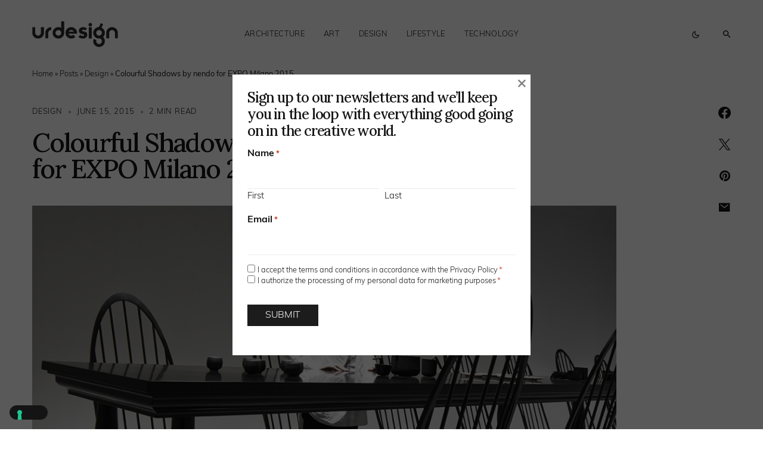

--- FILE ---
content_type: text/html; charset=UTF-8
request_url: https://www.urdesignmag.com/colourful-shadows-by-nendo-for-expo-milano-2015-japan-pavilion-gallery-space/
body_size: 28343
content:
<!doctype html>
<html lang="en-US" class="wf-loading">
<head>
	<meta charset="UTF-8" />
<script>
var gform;gform||(document.addEventListener("gform_main_scripts_loaded",function(){gform.scriptsLoaded=!0}),document.addEventListener("gform/theme/scripts_loaded",function(){gform.themeScriptsLoaded=!0}),window.addEventListener("DOMContentLoaded",function(){gform.domLoaded=!0}),gform={domLoaded:!1,scriptsLoaded:!1,themeScriptsLoaded:!1,isFormEditor:()=>"function"==typeof InitializeEditor,callIfLoaded:function(o){return!(!gform.domLoaded||!gform.scriptsLoaded||!gform.themeScriptsLoaded&&!gform.isFormEditor()||(gform.isFormEditor()&&console.warn("The use of gform.initializeOnLoaded() is deprecated in the form editor context and will be removed in Gravity Forms 3.1."),o(),0))},initializeOnLoaded:function(o){gform.callIfLoaded(o)||(document.addEventListener("gform_main_scripts_loaded",()=>{gform.scriptsLoaded=!0,gform.callIfLoaded(o)}),document.addEventListener("gform/theme/scripts_loaded",()=>{gform.themeScriptsLoaded=!0,gform.callIfLoaded(o)}),window.addEventListener("DOMContentLoaded",()=>{gform.domLoaded=!0,gform.callIfLoaded(o)}))},hooks:{action:{},filter:{}},addAction:function(o,r,e,t){gform.addHook("action",o,r,e,t)},addFilter:function(o,r,e,t){gform.addHook("filter",o,r,e,t)},doAction:function(o){gform.doHook("action",o,arguments)},applyFilters:function(o){return gform.doHook("filter",o,arguments)},removeAction:function(o,r){gform.removeHook("action",o,r)},removeFilter:function(o,r,e){gform.removeHook("filter",o,r,e)},addHook:function(o,r,e,t,n){null==gform.hooks[o][r]&&(gform.hooks[o][r]=[]);var d=gform.hooks[o][r];null==n&&(n=r+"_"+d.length),gform.hooks[o][r].push({tag:n,callable:e,priority:t=null==t?10:t})},doHook:function(r,o,e){var t;if(e=Array.prototype.slice.call(e,1),null!=gform.hooks[r][o]&&((o=gform.hooks[r][o]).sort(function(o,r){return o.priority-r.priority}),o.forEach(function(o){"function"!=typeof(t=o.callable)&&(t=window[t]),"action"==r?t.apply(null,e):e[0]=t.apply(null,e)})),"filter"==r)return e[0]},removeHook:function(o,r,t,n){var e;null!=gform.hooks[o][r]&&(e=(e=gform.hooks[o][r]).filter(function(o,r,e){return!!(null!=n&&n!=o.tag||null!=t&&t!=o.priority)}),gform.hooks[o][r]=e)}});
</script>

	<meta name="viewport" content="width=device-width, initial-scale=1" />
	<link rel="profile" href="https://gmpg.org/xfn/11" />

	<meta name='robots' content='index, follow, max-image-preview:large, max-snippet:-1, max-video-preview:-1' />

	<!-- This site is optimized with the Yoast SEO plugin v26.6 - https://yoast.com/wordpress/plugins/seo/ -->
	<title>Colourful Shadows by nendo for EXPO Milano 2015 Japan Pavilion Gallery Space</title>
	<meta name="description" content="Japanese studio nendo has realized ‘Colorful Shadows’, a gallery space to present a range of tableware within the Japan pavilion at EXPO Milano 2015." />
	<link rel="canonical" href="https://www.urdesignmag.com/colourful-shadows-by-nendo-for-expo-milano-2015-japan-pavilion-gallery-space/" />
	<meta property="og:locale" content="en_US" />
	<meta property="og:type" content="article" />
	<meta property="og:title" content="Colourful Shadows by nendo for EXPO Milano 2015 Japan Pavilion Gallery Space" />
	<meta property="og:description" content="Japanese studio nendo has realized ‘Colorful Shadows’, a gallery space to present a range of tableware within the Japan pavilion at EXPO Milano 2015." />
	<meta property="og:url" content="https://www.urdesignmag.com/colourful-shadows-by-nendo-for-expo-milano-2015-japan-pavilion-gallery-space/" />
	<meta property="og:site_name" content="urdesignmag" />
	<meta property="article:publisher" content="https://www.facebook.com/urdesignmag" />
	<meta property="article:published_time" content="2015-06-15T08:55:56+00:00" />
	<meta property="article:modified_time" content="2023-09-11T10:57:51+00:00" />
	<meta property="og:image" content="https://www.urdesignmag.com/wp-content/uploads/2015/06/colourful-shadows-by-nendo-for-expo-milano-2015-japan-pavilion-gallery-space-1.jpg" />
	<meta property="og:image:width" content="1200" />
	<meta property="og:image:height" content="800" />
	<meta property="og:image:type" content="image/jpeg" />
	<meta name="author" content="urdesignmag" />
	<meta name="twitter:card" content="summary_large_image" />
	<meta name="twitter:creator" content="@urdesignmag" />
	<meta name="twitter:site" content="@urdesignmag" />
	<meta name="twitter:label1" content="Written by" />
	<meta name="twitter:data1" content="urdesignmag" />
	<meta name="twitter:label2" content="Est. reading time" />
	<meta name="twitter:data2" content="2 minutes" />
	<!-- / Yoast SEO plugin. -->


<link rel='dns-prefetch' href='//fonts.googleapis.com' />
<link href='https://fonts.gstatic.com' crossorigin rel='preconnect' />
<link rel="alternate" type="application/rss+xml" title="urdesignmag &raquo; Feed" href="https://www.urdesignmag.com/feed/" />
<link rel="alternate" type="application/rss+xml" title="urdesignmag &raquo; Comments Feed" href="https://www.urdesignmag.com/comments/feed/" />
<link rel="alternate" title="oEmbed (JSON)" type="application/json+oembed" href="https://www.urdesignmag.com/wp-json/oembed/1.0/embed?url=https%3A%2F%2Fwww.urdesignmag.com%2Fcolourful-shadows-by-nendo-for-expo-milano-2015-japan-pavilion-gallery-space%2F" />
<link rel="alternate" title="oEmbed (XML)" type="text/xml+oembed" href="https://www.urdesignmag.com/wp-json/oembed/1.0/embed?url=https%3A%2F%2Fwww.urdesignmag.com%2Fcolourful-shadows-by-nendo-for-expo-milano-2015-japan-pavilion-gallery-space%2F&#038;format=xml" />
			<link rel="preload" href="https://www.urdesignmag.com/wp-content/plugins/canvas/assets/fonts/canvas-icons.woff" as="font" type="font/woff" crossorigin>
			<style id='wp-img-auto-sizes-contain-inline-css'>
img:is([sizes=auto i],[sizes^="auto," i]){contain-intrinsic-size:3000px 1500px}
/*# sourceURL=wp-img-auto-sizes-contain-inline-css */
</style>
<link rel="stylesheet" href="https://www.urdesignmag.com/wp-content/cache/minify/b7665.css" media="all" />

<link rel='alternate stylesheet' id='powerkit-icons-css' href='https://www.urdesignmag.com/wp-content/plugins/powerkit/assets/fonts/powerkit-icons.woff?ver=3.0.4' as='font' type='font/wof' crossorigin />
<link rel="stylesheet" href="https://www.urdesignmag.com/wp-content/cache/minify/a691b.css" media="all" />

<style id='wp-emoji-styles-inline-css'>

	img.wp-smiley, img.emoji {
		display: inline !important;
		border: none !important;
		box-shadow: none !important;
		height: 1em !important;
		width: 1em !important;
		margin: 0 0.07em !important;
		vertical-align: -0.1em !important;
		background: none !important;
		padding: 0 !important;
	}
/*# sourceURL=wp-emoji-styles-inline-css */
</style>
<style id='wp-block-library-inline-css'>
:root{--wp-block-synced-color:#7a00df;--wp-block-synced-color--rgb:122,0,223;--wp-bound-block-color:var(--wp-block-synced-color);--wp-editor-canvas-background:#ddd;--wp-admin-theme-color:#007cba;--wp-admin-theme-color--rgb:0,124,186;--wp-admin-theme-color-darker-10:#006ba1;--wp-admin-theme-color-darker-10--rgb:0,107,160.5;--wp-admin-theme-color-darker-20:#005a87;--wp-admin-theme-color-darker-20--rgb:0,90,135;--wp-admin-border-width-focus:2px}@media (min-resolution:192dpi){:root{--wp-admin-border-width-focus:1.5px}}.wp-element-button{cursor:pointer}:root .has-very-light-gray-background-color{background-color:#eee}:root .has-very-dark-gray-background-color{background-color:#313131}:root .has-very-light-gray-color{color:#eee}:root .has-very-dark-gray-color{color:#313131}:root .has-vivid-green-cyan-to-vivid-cyan-blue-gradient-background{background:linear-gradient(135deg,#00d084,#0693e3)}:root .has-purple-crush-gradient-background{background:linear-gradient(135deg,#34e2e4,#4721fb 50%,#ab1dfe)}:root .has-hazy-dawn-gradient-background{background:linear-gradient(135deg,#faaca8,#dad0ec)}:root .has-subdued-olive-gradient-background{background:linear-gradient(135deg,#fafae1,#67a671)}:root .has-atomic-cream-gradient-background{background:linear-gradient(135deg,#fdd79a,#004a59)}:root .has-nightshade-gradient-background{background:linear-gradient(135deg,#330968,#31cdcf)}:root .has-midnight-gradient-background{background:linear-gradient(135deg,#020381,#2874fc)}:root{--wp--preset--font-size--normal:16px;--wp--preset--font-size--huge:42px}.has-regular-font-size{font-size:1em}.has-larger-font-size{font-size:2.625em}.has-normal-font-size{font-size:var(--wp--preset--font-size--normal)}.has-huge-font-size{font-size:var(--wp--preset--font-size--huge)}.has-text-align-center{text-align:center}.has-text-align-left{text-align:left}.has-text-align-right{text-align:right}.has-fit-text{white-space:nowrap!important}#end-resizable-editor-section{display:none}.aligncenter{clear:both}.items-justified-left{justify-content:flex-start}.items-justified-center{justify-content:center}.items-justified-right{justify-content:flex-end}.items-justified-space-between{justify-content:space-between}.screen-reader-text{border:0;clip-path:inset(50%);height:1px;margin:-1px;overflow:hidden;padding:0;position:absolute;width:1px;word-wrap:normal!important}.screen-reader-text:focus{background-color:#ddd;clip-path:none;color:#444;display:block;font-size:1em;height:auto;left:5px;line-height:normal;padding:15px 23px 14px;text-decoration:none;top:5px;width:auto;z-index:100000}html :where(.has-border-color){border-style:solid}html :where([style*=border-top-color]){border-top-style:solid}html :where([style*=border-right-color]){border-right-style:solid}html :where([style*=border-bottom-color]){border-bottom-style:solid}html :where([style*=border-left-color]){border-left-style:solid}html :where([style*=border-width]){border-style:solid}html :where([style*=border-top-width]){border-top-style:solid}html :where([style*=border-right-width]){border-right-style:solid}html :where([style*=border-bottom-width]){border-bottom-style:solid}html :where([style*=border-left-width]){border-left-style:solid}html :where(img[class*=wp-image-]){height:auto;max-width:100%}:where(figure){margin:0 0 1em}html :where(.is-position-sticky){--wp-admin--admin-bar--position-offset:var(--wp-admin--admin-bar--height,0px)}@media screen and (max-width:600px){html :where(.is-position-sticky){--wp-admin--admin-bar--position-offset:0px}}

/*# sourceURL=wp-block-library-inline-css */
</style><style id='wp-block-heading-inline-css'>
h1:where(.wp-block-heading).has-background,h2:where(.wp-block-heading).has-background,h3:where(.wp-block-heading).has-background,h4:where(.wp-block-heading).has-background,h5:where(.wp-block-heading).has-background,h6:where(.wp-block-heading).has-background{padding:1.25em 2.375em}h1.has-text-align-left[style*=writing-mode]:where([style*=vertical-lr]),h1.has-text-align-right[style*=writing-mode]:where([style*=vertical-rl]),h2.has-text-align-left[style*=writing-mode]:where([style*=vertical-lr]),h2.has-text-align-right[style*=writing-mode]:where([style*=vertical-rl]),h3.has-text-align-left[style*=writing-mode]:where([style*=vertical-lr]),h3.has-text-align-right[style*=writing-mode]:where([style*=vertical-rl]),h4.has-text-align-left[style*=writing-mode]:where([style*=vertical-lr]),h4.has-text-align-right[style*=writing-mode]:where([style*=vertical-rl]),h5.has-text-align-left[style*=writing-mode]:where([style*=vertical-lr]),h5.has-text-align-right[style*=writing-mode]:where([style*=vertical-rl]),h6.has-text-align-left[style*=writing-mode]:where([style*=vertical-lr]),h6.has-text-align-right[style*=writing-mode]:where([style*=vertical-rl]){rotate:180deg}
/*# sourceURL=https://www.urdesignmag.com/wp-includes/blocks/heading/style.min.css */
</style>
<style id='wp-block-search-inline-css'>
.wp-block-search__button{margin-left:10px;word-break:normal}.wp-block-search__button.has-icon{line-height:0}.wp-block-search__button svg{height:1.25em;min-height:24px;min-width:24px;width:1.25em;fill:currentColor;vertical-align:text-bottom}:where(.wp-block-search__button){border:1px solid #ccc;padding:6px 10px}.wp-block-search__inside-wrapper{display:flex;flex:auto;flex-wrap:nowrap;max-width:100%}.wp-block-search__label{width:100%}.wp-block-search.wp-block-search__button-only .wp-block-search__button{box-sizing:border-box;display:flex;flex-shrink:0;justify-content:center;margin-left:0;max-width:100%}.wp-block-search.wp-block-search__button-only .wp-block-search__inside-wrapper{min-width:0!important;transition-property:width}.wp-block-search.wp-block-search__button-only .wp-block-search__input{flex-basis:100%;transition-duration:.3s}.wp-block-search.wp-block-search__button-only.wp-block-search__searchfield-hidden,.wp-block-search.wp-block-search__button-only.wp-block-search__searchfield-hidden .wp-block-search__inside-wrapper{overflow:hidden}.wp-block-search.wp-block-search__button-only.wp-block-search__searchfield-hidden .wp-block-search__input{border-left-width:0!important;border-right-width:0!important;flex-basis:0;flex-grow:0;margin:0;min-width:0!important;padding-left:0!important;padding-right:0!important;width:0!important}:where(.wp-block-search__input){appearance:none;border:1px solid #949494;flex-grow:1;font-family:inherit;font-size:inherit;font-style:inherit;font-weight:inherit;letter-spacing:inherit;line-height:inherit;margin-left:0;margin-right:0;min-width:3rem;padding:8px;text-decoration:unset!important;text-transform:inherit}:where(.wp-block-search__button-inside .wp-block-search__inside-wrapper){background-color:#fff;border:1px solid #949494;box-sizing:border-box;padding:4px}:where(.wp-block-search__button-inside .wp-block-search__inside-wrapper) .wp-block-search__input{border:none;border-radius:0;padding:0 4px}:where(.wp-block-search__button-inside .wp-block-search__inside-wrapper) .wp-block-search__input:focus{outline:none}:where(.wp-block-search__button-inside .wp-block-search__inside-wrapper) :where(.wp-block-search__button){padding:4px 8px}.wp-block-search.aligncenter .wp-block-search__inside-wrapper{margin:auto}.wp-block[data-align=right] .wp-block-search.wp-block-search__button-only .wp-block-search__inside-wrapper{float:right}
/*# sourceURL=https://www.urdesignmag.com/wp-includes/blocks/search/style.min.css */
</style>
<style id='wp-block-tag-cloud-inline-css'>
.wp-block-tag-cloud{box-sizing:border-box}.wp-block-tag-cloud.aligncenter{justify-content:center;text-align:center}.wp-block-tag-cloud a{display:inline-block;margin-right:5px}.wp-block-tag-cloud span{display:inline-block;margin-left:5px;text-decoration:none}:root :where(.wp-block-tag-cloud.is-style-outline){display:flex;flex-wrap:wrap;gap:1ch}:root :where(.wp-block-tag-cloud.is-style-outline a){border:1px solid;font-size:unset!important;margin-right:0;padding:1ch 2ch;text-decoration:none!important}
/*# sourceURL=https://www.urdesignmag.com/wp-includes/blocks/tag-cloud/style.min.css */
</style>
<style id='wp-block-group-inline-css'>
.wp-block-group{box-sizing:border-box}:where(.wp-block-group.wp-block-group-is-layout-constrained){position:relative}
/*# sourceURL=https://www.urdesignmag.com/wp-includes/blocks/group/style.min.css */
</style>
<style id='global-styles-inline-css'>
:root{--wp--preset--aspect-ratio--square: 1;--wp--preset--aspect-ratio--4-3: 4/3;--wp--preset--aspect-ratio--3-4: 3/4;--wp--preset--aspect-ratio--3-2: 3/2;--wp--preset--aspect-ratio--2-3: 2/3;--wp--preset--aspect-ratio--16-9: 16/9;--wp--preset--aspect-ratio--9-16: 9/16;--wp--preset--color--black: #000000;--wp--preset--color--cyan-bluish-gray: #abb8c3;--wp--preset--color--white: #FFFFFF;--wp--preset--color--pale-pink: #f78da7;--wp--preset--color--vivid-red: #cf2e2e;--wp--preset--color--luminous-vivid-orange: #ff6900;--wp--preset--color--luminous-vivid-amber: #fcb900;--wp--preset--color--light-green-cyan: #7bdcb5;--wp--preset--color--vivid-green-cyan: #00d084;--wp--preset--color--pale-cyan-blue: #8ed1fc;--wp--preset--color--vivid-cyan-blue: #0693e3;--wp--preset--color--vivid-purple: #9b51e0;--wp--preset--color--blue: #59BACC;--wp--preset--color--green: #58AD69;--wp--preset--color--orange: #FFBC49;--wp--preset--color--red: #e32c26;--wp--preset--color--gray-50: #f8f9fa;--wp--preset--color--gray-100: #f8f9fb;--wp--preset--color--gray-200: #e9ecef;--wp--preset--color--secondary: #818181;--wp--preset--color--primary: #141414;--wp--preset--color--accent: #ae856c;--wp--preset--gradient--vivid-cyan-blue-to-vivid-purple: linear-gradient(135deg,rgb(6,147,227) 0%,rgb(155,81,224) 100%);--wp--preset--gradient--light-green-cyan-to-vivid-green-cyan: linear-gradient(135deg,rgb(122,220,180) 0%,rgb(0,208,130) 100%);--wp--preset--gradient--luminous-vivid-amber-to-luminous-vivid-orange: linear-gradient(135deg,rgb(252,185,0) 0%,rgb(255,105,0) 100%);--wp--preset--gradient--luminous-vivid-orange-to-vivid-red: linear-gradient(135deg,rgb(255,105,0) 0%,rgb(207,46,46) 100%);--wp--preset--gradient--very-light-gray-to-cyan-bluish-gray: linear-gradient(135deg,rgb(238,238,238) 0%,rgb(169,184,195) 100%);--wp--preset--gradient--cool-to-warm-spectrum: linear-gradient(135deg,rgb(74,234,220) 0%,rgb(151,120,209) 20%,rgb(207,42,186) 40%,rgb(238,44,130) 60%,rgb(251,105,98) 80%,rgb(254,248,76) 100%);--wp--preset--gradient--blush-light-purple: linear-gradient(135deg,rgb(255,206,236) 0%,rgb(152,150,240) 100%);--wp--preset--gradient--blush-bordeaux: linear-gradient(135deg,rgb(254,205,165) 0%,rgb(254,45,45) 50%,rgb(107,0,62) 100%);--wp--preset--gradient--luminous-dusk: linear-gradient(135deg,rgb(255,203,112) 0%,rgb(199,81,192) 50%,rgb(65,88,208) 100%);--wp--preset--gradient--pale-ocean: linear-gradient(135deg,rgb(255,245,203) 0%,rgb(182,227,212) 50%,rgb(51,167,181) 100%);--wp--preset--gradient--electric-grass: linear-gradient(135deg,rgb(202,248,128) 0%,rgb(113,206,126) 100%);--wp--preset--gradient--midnight: linear-gradient(135deg,rgb(2,3,129) 0%,rgb(40,116,252) 100%);--wp--preset--font-size--small: 13px;--wp--preset--font-size--medium: 20px;--wp--preset--font-size--large: 36px;--wp--preset--font-size--x-large: 42px;--wp--preset--spacing--20: 0.44rem;--wp--preset--spacing--30: 0.67rem;--wp--preset--spacing--40: 1rem;--wp--preset--spacing--50: 1.5rem;--wp--preset--spacing--60: 2.25rem;--wp--preset--spacing--70: 3.38rem;--wp--preset--spacing--80: 5.06rem;--wp--preset--shadow--natural: 6px 6px 9px rgba(0, 0, 0, 0.2);--wp--preset--shadow--deep: 12px 12px 50px rgba(0, 0, 0, 0.4);--wp--preset--shadow--sharp: 6px 6px 0px rgba(0, 0, 0, 0.2);--wp--preset--shadow--outlined: 6px 6px 0px -3px rgb(255, 255, 255), 6px 6px rgb(0, 0, 0);--wp--preset--shadow--crisp: 6px 6px 0px rgb(0, 0, 0);}:where(.is-layout-flex){gap: 0.5em;}:where(.is-layout-grid){gap: 0.5em;}body .is-layout-flex{display: flex;}.is-layout-flex{flex-wrap: wrap;align-items: center;}.is-layout-flex > :is(*, div){margin: 0;}body .is-layout-grid{display: grid;}.is-layout-grid > :is(*, div){margin: 0;}:where(.wp-block-columns.is-layout-flex){gap: 2em;}:where(.wp-block-columns.is-layout-grid){gap: 2em;}:where(.wp-block-post-template.is-layout-flex){gap: 1.25em;}:where(.wp-block-post-template.is-layout-grid){gap: 1.25em;}.has-black-color{color: var(--wp--preset--color--black) !important;}.has-cyan-bluish-gray-color{color: var(--wp--preset--color--cyan-bluish-gray) !important;}.has-white-color{color: var(--wp--preset--color--white) !important;}.has-pale-pink-color{color: var(--wp--preset--color--pale-pink) !important;}.has-vivid-red-color{color: var(--wp--preset--color--vivid-red) !important;}.has-luminous-vivid-orange-color{color: var(--wp--preset--color--luminous-vivid-orange) !important;}.has-luminous-vivid-amber-color{color: var(--wp--preset--color--luminous-vivid-amber) !important;}.has-light-green-cyan-color{color: var(--wp--preset--color--light-green-cyan) !important;}.has-vivid-green-cyan-color{color: var(--wp--preset--color--vivid-green-cyan) !important;}.has-pale-cyan-blue-color{color: var(--wp--preset--color--pale-cyan-blue) !important;}.has-vivid-cyan-blue-color{color: var(--wp--preset--color--vivid-cyan-blue) !important;}.has-vivid-purple-color{color: var(--wp--preset--color--vivid-purple) !important;}.has-black-background-color{background-color: var(--wp--preset--color--black) !important;}.has-cyan-bluish-gray-background-color{background-color: var(--wp--preset--color--cyan-bluish-gray) !important;}.has-white-background-color{background-color: var(--wp--preset--color--white) !important;}.has-pale-pink-background-color{background-color: var(--wp--preset--color--pale-pink) !important;}.has-vivid-red-background-color{background-color: var(--wp--preset--color--vivid-red) !important;}.has-luminous-vivid-orange-background-color{background-color: var(--wp--preset--color--luminous-vivid-orange) !important;}.has-luminous-vivid-amber-background-color{background-color: var(--wp--preset--color--luminous-vivid-amber) !important;}.has-light-green-cyan-background-color{background-color: var(--wp--preset--color--light-green-cyan) !important;}.has-vivid-green-cyan-background-color{background-color: var(--wp--preset--color--vivid-green-cyan) !important;}.has-pale-cyan-blue-background-color{background-color: var(--wp--preset--color--pale-cyan-blue) !important;}.has-vivid-cyan-blue-background-color{background-color: var(--wp--preset--color--vivid-cyan-blue) !important;}.has-vivid-purple-background-color{background-color: var(--wp--preset--color--vivid-purple) !important;}.has-black-border-color{border-color: var(--wp--preset--color--black) !important;}.has-cyan-bluish-gray-border-color{border-color: var(--wp--preset--color--cyan-bluish-gray) !important;}.has-white-border-color{border-color: var(--wp--preset--color--white) !important;}.has-pale-pink-border-color{border-color: var(--wp--preset--color--pale-pink) !important;}.has-vivid-red-border-color{border-color: var(--wp--preset--color--vivid-red) !important;}.has-luminous-vivid-orange-border-color{border-color: var(--wp--preset--color--luminous-vivid-orange) !important;}.has-luminous-vivid-amber-border-color{border-color: var(--wp--preset--color--luminous-vivid-amber) !important;}.has-light-green-cyan-border-color{border-color: var(--wp--preset--color--light-green-cyan) !important;}.has-vivid-green-cyan-border-color{border-color: var(--wp--preset--color--vivid-green-cyan) !important;}.has-pale-cyan-blue-border-color{border-color: var(--wp--preset--color--pale-cyan-blue) !important;}.has-vivid-cyan-blue-border-color{border-color: var(--wp--preset--color--vivid-cyan-blue) !important;}.has-vivid-purple-border-color{border-color: var(--wp--preset--color--vivid-purple) !important;}.has-vivid-cyan-blue-to-vivid-purple-gradient-background{background: var(--wp--preset--gradient--vivid-cyan-blue-to-vivid-purple) !important;}.has-light-green-cyan-to-vivid-green-cyan-gradient-background{background: var(--wp--preset--gradient--light-green-cyan-to-vivid-green-cyan) !important;}.has-luminous-vivid-amber-to-luminous-vivid-orange-gradient-background{background: var(--wp--preset--gradient--luminous-vivid-amber-to-luminous-vivid-orange) !important;}.has-luminous-vivid-orange-to-vivid-red-gradient-background{background: var(--wp--preset--gradient--luminous-vivid-orange-to-vivid-red) !important;}.has-very-light-gray-to-cyan-bluish-gray-gradient-background{background: var(--wp--preset--gradient--very-light-gray-to-cyan-bluish-gray) !important;}.has-cool-to-warm-spectrum-gradient-background{background: var(--wp--preset--gradient--cool-to-warm-spectrum) !important;}.has-blush-light-purple-gradient-background{background: var(--wp--preset--gradient--blush-light-purple) !important;}.has-blush-bordeaux-gradient-background{background: var(--wp--preset--gradient--blush-bordeaux) !important;}.has-luminous-dusk-gradient-background{background: var(--wp--preset--gradient--luminous-dusk) !important;}.has-pale-ocean-gradient-background{background: var(--wp--preset--gradient--pale-ocean) !important;}.has-electric-grass-gradient-background{background: var(--wp--preset--gradient--electric-grass) !important;}.has-midnight-gradient-background{background: var(--wp--preset--gradient--midnight) !important;}.has-small-font-size{font-size: var(--wp--preset--font-size--small) !important;}.has-medium-font-size{font-size: var(--wp--preset--font-size--medium) !important;}.has-large-font-size{font-size: var(--wp--preset--font-size--large) !important;}.has-x-large-font-size{font-size: var(--wp--preset--font-size--x-large) !important;}
/*# sourceURL=global-styles-inline-css */
</style>

<style id='classic-theme-styles-inline-css'>
/*! This file is auto-generated */
.wp-block-button__link{color:#fff;background-color:#32373c;border-radius:9999px;box-shadow:none;text-decoration:none;padding:calc(.667em + 2px) calc(1.333em + 2px);font-size:1.125em}.wp-block-file__button{background:#32373c;color:#fff;text-decoration:none}
/*# sourceURL=/wp-includes/css/classic-themes.min.css */
</style>
<link rel="stylesheet" href="https://www.urdesignmag.com/wp-content/cache/minify/368c9.css" media="all" />

































<link rel='stylesheet' id='c270cd0587e76b29bbf845eb47c66669-css' href='https://fonts.googleapis.com/css?family=Lora%3A500%2C400%2C600%2C700&#038;subset=latin%2Clatin-ext%2Ccyrillic%2Ccyrillic-ext%2Cvietnamese&#038;display=swap&#038;ver=1.0.3' media='all' />
<style id='csco-customizer-output-styles-inline-css'>
:root, [data-site-scheme="default"]{--cs-color-site-background:#ffffff;--cs-color-header-background:#ffffff;--cs-color-submenu-background:#f8f8f8;--cs-color-search-background:#f8f8f8;--cs-color-fullscreen-menu-background:#f8f8f8;--cs-color-offcanvas-background:#f8f8f8;--cs-color-footer-background:#141414;}:root, [data-scheme="default"]{--cs-color-overlay-background:rgba(0,0,0,0.5);--cs-color-accent:rgba(0,0,0,0.5);--cs-color-button-contrast-secondary-hover:rgba(0,0,0,0.5);--cs-color-secondary:#a1a1a1;--cs-palette-color-secondary:#a1a1a1;--cs-color-link:#141414;--cs-color-link-hover:#141414;--cs-color-button:#141414;--cs-color-button-contrast:#ffffff;--cs-color-button-hover:#3e3e3e;--cs-color-button-hover-contrast:#ffffff;--cs-color-category-contrast:#141414;--cs-color-category-hover-contrast:#a1a1a1;--cs-color-post-meta:#141414;--cs-color-post-meta-link:#141414;--cs-color-post-meta-link-hover:#818181;--cs-color-badge-primary:#000000;--cs-color-badge-secondary:#ededed;--cs-color-badge-success:#8EB096;--cs-color-badge-danger:#b39295;--cs-color-badge-warning:#cac6b4;--cs-color-badge-info:#89AFB5;--cs-color-badge-dark:#000000;--cs-color-badge-light:#fafafa;}[data-scheme="default"] [class*="-badge"][class*="-primary"]{--cs-color-badge-dark-contrast:#ffffff;}[data-scheme="default"] [class*="-badge"][class*="-secondary"]{--cs-color-badge-light-contrast:#7a7a7a;}[data-scheme="default"] [class*="-badge"][class*="-success"]{--cs-color-badge-dark-contrast:#ffffff;}[data-scheme="default"] [class*="-badge"][class*="-danger"]{--cs-color-badge-dark-contrast:#ffffff;}[data-scheme="default"] [class*="-badge"][class*="-warning"]{--cs-color-badge-dark-contrast:#ffffff;}[data-scheme="default"] [class*="-badge"][class*="-info"]{--cs-color-badge-dark-contrast:#ffffff;}[data-scheme="default"] [class*="-badge"][class*="-dark"]{--cs-color-badge-dark-contrast:#ffffff;}[data-scheme="default"] [class*="-badge"][class*="-light"]{--cs-color-badge-light-contrast:#000000;}[data-site-scheme="dark"]{--cs-color-site-background:#1c1c1c;--cs-color-header-background:#1c1c1c;--cs-color-submenu-background:#292929;--cs-color-search-background:#292929;--cs-color-multi-column-background:#292929;--cs-color-fullscreen-menu-background:#292929;--cs-color-offcanvas-background:#1c1c1c;--cs-color-footer-background:#1c1c1c;--cs-color-link:#ffffff;--cs-color-link-hover:#ffffff;}[data-scheme="dark"]{--cs-color-accent:#A1A1A1;--cs-color-button-contrast-secondary-hover:#A1A1A1;--cs-color-secondary:#a1a1a1;--cs-palette-color-secondary:#a1a1a1;--cs-color-button:#ffffff;--cs-color-button-contrast:#141414;--cs-color-button-hover:#a4a4a5;--cs-color-button-hover-contrast:#141414;--cs-color-category-contrast:#ffffff;--cs-color-category-hover-contrast:#a1a1a1;--cs-color-post-meta:#ffffff;--cs-color-post-meta-link:#ffffff;--cs-color-post-meta-link-hover:#818181;--cs-color-badge-primary:#000000;--cs-color-badge-secondary:#ededed;--cs-color-badge-success:#8EB096;--cs-color-badge-danger:#b39295;--cs-color-badge-warning:#cac6b4;--cs-color-badge-info:#89AFB5;--cs-color-badge-dark:rgba(255,255,255,0.7);--cs-color-badge-light:rgb(238,238,238);}[data-scheme="dark"] [class*="-badge"][class*="-primary"]{--cs-color-badge-dark-contrast:#ffffff;}[data-scheme="dark"] [class*="-badge"][class*="-secondary"]{--cs-color-badge-light-contrast:#7a7a7a;}[data-scheme="dark"] [class*="-badge"][class*="-success"]{--cs-color-badge-dark-contrast:#ffffff;}[data-scheme="dark"] [class*="-badge"][class*="-danger"]{--cs-color-badge-dark-contrast:#ffffff;}[data-scheme="dark"] [class*="-badge"][class*="-warning"]{--cs-color-badge-dark-contrast:#ffffff;}[data-scheme="dark"] [class*="-badge"][class*="-info"]{--cs-color-badge-dark-contrast:#ffffff;}[data-scheme="dark"] [class*="-badge"][class*="-dark"]{--cs-color-badge-dark-contrast:#ffffff;}[data-scheme="dark"] [class*="-badge"][class*="-light"]{--cs-color-badge-light-contrast:#020202;}:root{--cs-layout-elements-border-radius:4px;--cs-thumbnail-border-radius:0px;--cs-button-border-radius:50px;--cs-pagination-border-radius:50px;--cs-badge-border-radius:50px;--cs-tag-border-radius:50px;--cs-header-initial-height:115px;--cs-header-height:60px;}:root .cnvs-block-section-heading, [data-scheme="default"] .cnvs-block-section-heading, [data-scheme="dark"] [data-scheme="default"] .cnvs-block-section-heading{--cnvs-section-heading-border-color:#141414;}[data-scheme="dark"] .cnvs-block-section-heading{--cnvs-section-heading-border-color:#ffffff;}.cs-posts-area__home.cs-posts-area__grid{--cs-posts-area-grid-columns:2;--cs-posts-area-grid-column-gap:64px;}.cs-posts-area__home{--cs-posts-area-grid-row-gap:64px;}.cs-posts-area__archive.cs-posts-area__grid{--cs-posts-area-grid-columns:2;--cs-posts-area-grid-column-gap:64px;}.cs-posts-area__archive{--cs-posts-area-grid-row-gap:64px;}@media (max-width: 1584.98px){.cs-posts-area__home.cs-posts-area__grid{--cs-posts-area-grid-columns:2;--cs-posts-area-grid-column-gap:64px;}.cs-posts-area__home{--cs-posts-area-grid-row-gap:64px;}.cs-posts-area__archive.cs-posts-area__grid{--cs-posts-area-grid-columns:2;--cs-posts-area-grid-column-gap:64px;}.cs-posts-area__archive{--cs-posts-area-grid-row-gap:64px;}}@media (max-width: 1279.98px){.cs-posts-area__home.cs-posts-area__grid{--cs-posts-area-grid-columns:2;--cs-posts-area-grid-column-gap:40px;}.cs-posts-area__home{--cs-posts-area-grid-row-gap:40px;}.cs-posts-area__archive.cs-posts-area__grid{--cs-posts-area-grid-columns:2;--cs-posts-area-grid-column-gap:40px;}.cs-posts-area__archive{--cs-posts-area-grid-row-gap:40px;}}@media (max-width: 575.98px){.cs-posts-area__home.cs-posts-area__grid{--cs-posts-area-grid-columns:1;--cs-posts-area-grid-column-gap:40px;}.cs-posts-area__home{--cs-posts-area-grid-row-gap:40px;}.cs-posts-area__archive.cs-posts-area__grid{--cs-posts-area-grid-columns:1;--cs-posts-area-grid-column-gap:40px;}.cs-posts-area__archive{--cs-posts-area-grid-row-gap:40px;}}
/*# sourceURL=csco-customizer-output-styles-inline-css */
</style>
<script src="https://www.urdesignmag.com/wp-content/cache/minify/e6031.js"></script>




<script id="wp-i18n-js-after">
wp.i18n.setLocaleData( { 'text direction\u0004ltr': [ 'ltr' ] } );
//# sourceURL=wp-i18n-js-after
</script>

<script id="gform_gravityforms-js-extra">
var gf_global = {"gf_currency_config":{"name":"Euro","symbol_left":"","symbol_right":"&#8364;","symbol_padding":" ","thousand_separator":".","decimal_separator":",","decimals":2,"code":"EUR"},"base_url":"https://www.urdesignmag.com/wp-content/plugins/gravityforms","number_formats":[],"spinnerUrl":"https://www.urdesignmag.com/wp-content/plugins/gravityforms/images/spinner.svg","version_hash":"ccbcb545146e467b72aff16f525cefce","strings":{"newRowAdded":"New row added.","rowRemoved":"Row removed","formSaved":"The form has been saved.  The content contains the link to return and complete the form."}};
var gform_i18n = {"datepicker":{"days":{"monday":"Mo","tuesday":"Tu","wednesday":"We","thursday":"Th","friday":"Fr","saturday":"Sa","sunday":"Su"},"months":{"january":"January","february":"February","march":"March","april":"April","may":"May","june":"June","july":"July","august":"August","september":"September","october":"October","november":"November","december":"December"},"firstDay":1,"iconText":"Select date"}};
var gf_legacy_multi = {"1":""};
var gform_gravityforms = {"strings":{"invalid_file_extension":"This type of file is not allowed. Must be one of the following:","delete_file":"Delete this file","in_progress":"in progress","file_exceeds_limit":"File exceeds size limit","illegal_extension":"This type of file is not allowed.","max_reached":"Maximum number of files reached","unknown_error":"There was a problem while saving the file on the server","currently_uploading":"Please wait for the uploading to complete","cancel":"Cancel","cancel_upload":"Cancel this upload","cancelled":"Cancelled","error":"Error","message":"Message"},"vars":{"images_url":"https://www.urdesignmag.com/wp-content/plugins/gravityforms/images"}};
//# sourceURL=gform_gravityforms-js-extra
</script>


<script src="https://www.urdesignmag.com/wp-content/cache/minify/6035c.js"></script>

<script id="sib-front-js-js-extra">
var sibErrMsg = {"invalidMail":"Please fill out valid email address","requiredField":"Please fill out required fields","invalidDateFormat":"Please fill out valid date format","invalidSMSFormat":"Please fill out valid phone number"};
var ajax_sib_front_object = {"ajax_url":"https://www.urdesignmag.com/wp-admin/admin-ajax.php","ajax_nonce":"9d0a2fff52","flag_url":"https://www.urdesignmag.com/wp-content/plugins/mailin/img/flags/"};
//# sourceURL=sib-front-js-js-extra
</script>
<script src="https://www.urdesignmag.com/wp-content/cache/minify/cb842.js"></script>

<link rel="https://api.w.org/" href="https://www.urdesignmag.com/wp-json/" /><link rel="alternate" title="JSON" type="application/json" href="https://www.urdesignmag.com/wp-json/wp/v2/posts/65128" /><link rel="EditURI" type="application/rsd+xml" title="RSD" href="https://www.urdesignmag.com/xmlrpc.php?rsd" />

<link rel='shortlink' href='https://www.urdesignmag.com/?p=65128' />
<style id="csco-inline-styles">
:root {
	/* Base Font */
	--cs-font-base-family: 'muli', sans-serif;
	--cs-font-base-size: 1rem;
	--cs-font-base-weight: 300;
	--cs-font-base-style: normal;
	--cs-font-base-letter-spacing: normal;
	--cs-font-base-text-transform: initial;
	--cs-font-base-line-height: 1.5;

	/* Primary Font */
	/* Used for tags and other actionable elements. */
	--cs-font-primary-family: 'muli', sans-serif;
	--cs-font-primary-size: 0.75rem;
	--cs-font-primary-weight: 300;
	--cs-font-primary-style: normal;
	--cs-font-primary-letter-spacing: 0.008em;
	--cs-font-primary-text-transform: uppercase;

	/* Secondary Font */
	/* Used for post meta, image captions and other secondary elements. */
	--cs-font-secondary-family: 'muli', sans-serif;
	--cs-font-secondary-size: 0.8rem;
	--cs-font-secondary-weight: 300;
	--cs-font-secondary-style: normal;
	--cs-font-secondary-letter-spacing: 0px;
	--cs-font-secondary-text-transform: none;

	/* Category Font */
	--cs-font-category-family: 'muli', sans-serif;
	--cs-font-category-size: 0.8rem;
	--cs-font-category-weight: 300;
	--cs-font-category-style: normal;
	--cs-font-category-letter-spacing: 0.0625em;
	--cs-font-category-text-transform: uppercase;

	/* Tags Font */
	--cs-font-tags-family: 'muli', sans-serif;
	--cs-font-tags-size: 0.8rem;
	--cs-font-tags-weight: 300;
	--cs-font-tags-style: normal;
	--cs-font-tags-letter-spacing: 0.0625em;
	--cs-font-tags-text-transform: uppercase;

	/* Post Meta Font */
	--cs-font-post-meta-family: 'muli', sans-serif;
	--cs-font-post-meta-size: 0.8rem;
	--cs-font-post-meta-weight: 300;
	--cs-font-post-meta-style: normal;
	--cs-font-post-meta-letter-spacing: 0.0625em;
	--cs-font-post-meta-text-transform: uppercase;

	/* Button Font */
	--cs-font-button-family: 'muli', sans-serif;
	--cs-font-button-size: 1.25rem;
	--cs-font-button-weight: 300;
	--cs-font-button-style: normal;
	--cs-font-button-letter-spacing: -0.019em;
	--cs-font-button-text-transform: lowercase;

	/* Label */
	--cs-font-label-family: initial;
	--cs-font-label-size: 0.75rem;
	--cs-font-label-weight: 600;
	--cs-font-label-style: normal;
	--cs-font-label-letter-spacing: -0.025em;
	--cs-font-label-text-transform: uppercase;

	/* Input Font */
	/* Used for form elements (input, textarea, select). */
	--cs-font-input-family: 'muli', sans-serif;
	--cs-font-input-size: 1.25rem;
	--cs-font-input-weight: 300;
	--cs-font-input-style: normal;
	--cs-font-input-line-height: 1.625rem;
	--cs-font-input-letter-spacing: -0.019em;
	--cs-font-input-text-transform: none;

	/* Post Subtitle */
	--cs-font-post-subtitle-family: 'muli', sans-serif;
	--cs-font-post-subtitle-size: 1.125rem;
	--cs-font-post-subtitle-line-height: 1.625rem;
	--cs-font-post-subtitle-letter-spacing: normal;

	/* Post Content */
	--cs-font-post-content-family: 'muli', sans-serif;
	--cs-font-post-content-size: 1rem;
	--cs-font-post-content-line-height: 1.7;
	--cs-font-post-content-letter-spacing: -0.014em;

	/* Summary */
	--cs-font-entry-summary-family: 'muli', sans-serif;
	--cs-font-entry-summary-size: 1.25rem;
	--cs-font-entry-summary-letter-spacing: normal;

	/* Entry Excerpt */
	--cs-font-entry-excerpt-family: 'muli', sans-serif;
	--cs-font-entry-excerpt-size: 0.875rem;
	--cs-font-entry-excerpt-letter-spacing: -0.008em;

	/* Logos --------------- */

	/* Main Logo */
	--cs-font-main-logo-family: 'Syne', sans-serif;
	--cs-font-main-logo-size: 1.25rem;
	--cs-font-main-logo-weight: 600;
	--cs-font-main-logo-style: normal;
	--cs-font-main-logo-letter-spacing: -0.025em;
	--cs-font-main-logo-text-transform: none;

	/* Footer Logo */
	--cs-font-footer-logo-family: 'Syne', sans-serif;
	--cs-font-footer-logo-size: 1.25rem;
	--cs-font-footer-logo-weight: 600;
	--cs-font-footer-logo-style: normal;
	--cs-font-footer-logo-letter-spacing: -0.025em;
	--cs-font-footer-logo-text-transform: none;

	/* Tag-line Font */
	/* Used for tag-line elements. */
	--cs-font-tag-line-family: 'muli', sans-serif;
	--cs-font-tag-line-size: 0.875rem;;
	--cs-font-tag-line-weight: 300;
	--cs-font-tag-line-line-height: 1.5;
	--cs-font-tag-line-style: normal;
	--cs-font-tag-line-letter-spacing: normal;
	--cs-font-tag-line-text-transform: none;

	/* Headings --------------- */

	/* Headings */
	--cs-font-headings-family: 'Lora', sans-serif;
	--cs-font-headings-weight: 500;
	--cs-font-headings-style: normal;
	--cs-font-headings-line-height: 1.2;
	--cs-font-headings-letter-spacing: -0.05em;
	--cs-font-headings-text-transform: none;

	/* Menu Font --------------- */

	/* Menu */
	/* Used for main top level menu elements. */
	--cs-font-primary-menu-family: 'muli', sans-serif;
	--cs-font-primary-menu-size: 0.8rem;
	--cs-font-primary-menu-weight: 300;
	--cs-font-primary-menu-style: normal;
	--cs-font-primary-menu-letter-spacing: 0.025em;
	--cs-font-primary-menu-text-transform: uppercase;

	/* Submenu Font */
	--cs-font-primary-submenu-family: 'muli', sans-serif;
	--cs-font-primary-submenu-size: 0.6875rem;
	--cs-font-primary-submenu-weight: 300;
	--cs-font-primary-submenu-style: normal;
	--cs-font-primary-submenu-letter-spacing: 0.008em;
	--cs-font-primary-submenu-text-transform: uppercase;

	/* Used for main top level fullscreen-menu elements. */
	--cs-font-fullscreen-menu-family: 'muli', sans-serif;
	--cs-font-fullscreen-menu-size: 2.75rem;
	--cs-font-fullscreen-menu-weight: 300;
	--cs-font-fullscreen-menu-line-height: 1;
	--cs-font-fullscreen-menu-style: normal;
	--cs-font-fullscreen-menu-letter-spacing: -0.05em;
	--cs-font-fullscreen-menu-text-transform: none;

	/* Submenu Font */
	/* Used for fullscreen-submenu elements. */
	--cs-font-fullscreen-submenu-family: 'Syne', sans-serif;
	--cs-font-fullscreen-submenu-size: 0.8125rem;
	--cs-font-fullscreen-submenu-weight: 600;
	--cs-font-fullscreen-submenu-line-height: 1;
	--cs-font-fullscreen-submenu-style: normal;
	--cs-font-fullscreen-submenu-letter-spacing: normal;
	--cs-font-fullscreen-submenu-text-transform: uppercase;

	/* Footer Menu Headings Font */
	--cs-font-footer-menu-headings-family: 'muli', sans-serif;
	--cs-font-footer-menu-headings-size: 1.25rem;;
	--cs-font-footer-menu-headings-weight: 400;
	--cs-font-footer-menu-headings-line-height: 1;
	--cs-font-footer-menu-headings-style:normal;
	--cs-font-footer-menu-headings-letter-spacing: -0.025em;
	--cs-font-footer-menu-headings-text-transform:  none;

	/* Footer Menu Font*/
	--cs-font-footer-menu-family: 'muli', sans-serif;
	--cs-font-footer-menu-size: 0.8125rem;
	--cs-font-footer-menu-weight: 300;
	--cs-font-footer-menu-line-height: 1;
	--cs-font-footer-menu-style: normal;
	--cs-font-footer-menu-letter-spacing: normal;
	--cs-font-footer-menu-text-transform: uppercase;

	/* Section Headings */
	--cs-font-section-headings-family: 'muli', sans-serif;
	--cs-font-section-headings-size: 1rem;
	--cs-font-section-headings-weight: 300;
	--cs-font-section-headings-line-height: 1.25;
	--cs-font-section-headings-style: normal;
	--cs-font-section-headings-letter-spacing: 0.0025em;
	--cs-font-section-headings-text-transform: uppercase;
}

:root { 
	--cs-str-follow: "Follow me";
	--cs-str-to-top: "scroll to top";
	--cs-str-min-chars: "Continue typing";
 }
</style>
		<script type="text/javascript" src="https://cdn.by.wonderpush.com/sdk/1.1/wonderpush-loader.min.js" async></script>
<script type="text/javascript">
  window.WonderPush = window.WonderPush || [];
  window.WonderPush.push(['init', {"customDomain":"https:\/\/www.urdesignmag.com\/wp-content\/plugins\/mailin\/","serviceWorkerUrl":"wonderpush-worker-loader.min.js?webKey=3c8c1d9b6c993039e7440d5d1c1914d87a9b26e665f175acc608bb4657f1bf0f","frameUrl":"wonderpush.min.html","webKey":"3c8c1d9b6c993039e7440d5d1c1914d87a9b26e665f175acc608bb4657f1bf0f"}]);
</script>
<!-- Schema & Structured Data For WP v1.53 - -->
<script type="application/ld+json" class="saswp-schema-markup-output">
[{"@context":"https:\/\/schema.org\/","@type":"BreadcrumbList","@id":"https:\/\/www.urdesignmag.com\/colourful-shadows-by-nendo-for-expo-milano-2015-japan-pavilion-gallery-space\/#breadcrumb","itemListElement":[{"@type":"ListItem","position":1,"item":{"@id":"https:\/\/www.urdesignmag.com","name":"urdesignmag"}},{"@type":"ListItem","position":2,"item":{"@id":"https:\/\/www.urdesignmag.com\/blog\/design\/","name":"Design"}},{"@type":"ListItem","position":3,"item":{"@id":"https:\/\/www.urdesignmag.com\/colourful-shadows-by-nendo-for-expo-milano-2015-japan-pavilion-gallery-space\/","name":"Colourful Shadows by nendo for EXPO Milano 2015 Japan Pavilion Gallery Space"}}]}]
</script>

<script>(()=>{var o=[],i={};["on","off","toggle","show"].forEach((l=>{i[l]=function(){o.push([l,arguments])}})),window.Boxzilla=i,window.boxzilla_queue=o})();</script>  <!-- Google Tag Manager -->
  <script>(function(w,d,s,l,i){w[l]=w[l]||[];w[l].push({'gtm.start':
  new Date().getTime(),event:'gtm.js'});var f=d.getElementsByTagName(s)[0],
  j=d.createElement(s),dl=l!='dataLayer'?'&l='+l:'';j.async=true;j.src=
  'https://www.googletagmanager.com/gtm.js?id='+i+dl;f.parentNode.insertBefore(j,f);
  })(window,document,'script','dataLayer','GTM-NZ37VQL');</script>
  <!-- End Google Tag Manager -->
<link rel="icon" href="https://www.urdesignmag.com/wp-content/uploads/2023/06/cropped-urdesign_favicon-1-32x32.jpg" sizes="32x32" />
<link rel="icon" href="https://www.urdesignmag.com/wp-content/uploads/2023/06/cropped-urdesign_favicon-1-192x192.jpg" sizes="192x192" />
<link rel="apple-touch-icon" href="https://www.urdesignmag.com/wp-content/uploads/2023/06/cropped-urdesign_favicon-1-180x180.jpg" />
<meta name="msapplication-TileImage" content="https://www.urdesignmag.com/wp-content/uploads/2023/06/cropped-urdesign_favicon-1-270x270.jpg" />
		<style id="wp-custom-css">
			/*** ATF HP ***/ 

@media (min-width: 1020px) {
	.cs-entry-header-type-full .cs-main-content-primary {
 	 	padding-top: 0rem;
		}
	.above-the-fold .cs-entry__thumbnail, .cnvs-block-posts-layout-tile-type-2 .cnvs-block-layout__col .cs-entry__thumbnail {
		width: 80px!important;
		height: 80px!important;
		max-width: 80px!important;
		flex: 0 0 80px;
		}
	}
.above-the-fold .cnvs-block-layout__col .cs-entry__outer {
	display: flex;
	}
.above-the-fold .cnvs-block-layout__col .cs-entry__outer .cs-entry__content {
	order: 2;
	}
.above-the-fold .cnvs-block-layout__col .cs-entry__outer .cs-entry__thumbnail {
	order: 1;
	margin-left: 0px!important;
	margin-right: 1rem;
	}
.cnvs-block-posts-layout-tile-type-2 .cs-overlay-background figure, .cnvs-block-posts-layout-tile-type-2 .cs-overlay-background {
	height: 110vh!important;
	padding: 0px!important;
	}
.cs-overlay-background.cs-overlay-transparent {
	height: auto!important;
	}
.cnvs-block-posts-layout-tile-type-2 .cs-overlay-background figure img {
	width: 100%!important;
	height: 100%!important;
	object-fit: cover!important;
	}	
[data-scheme="dark"]  .cnvs-block-posts-layout-tile-type-2, [data-scheme="dark"]  .cnvs-block-posts-layout-tile-type-2 .cnvs-block-layout__wrap {
	background: #1c1c1c!important;
	}
[data-scheme="default"]  .cnvs-block-posts-layout-tile-type-2, [data-scheme="default"] .cnvs-block-posts-layout-tile-type-2 .cnvs-block-layout__wrap {
	background: #ffffff!important;
	}
@media only screen and (max-width: 980px) {
	.cnvs-block-posts-layout-tile-type-2 .cs-overlay-background figure, .cnvs-block-posts-layout-tile-type-2 .cs-overlay-background, .cnvs-block-posts-layout-tile-type-2 .cs-overlay-background:after {
		height: 60vh!important;
		padding: 0px!important;
		margin-bottom: 0px!important;
		}
	.cs-overlay-background.cs-overlay-transparent {
		height: auto!important;
		}
	.cnvs-block-posts-layout-tile-type-2 .cnvs-block-layout__sub-item {
		padding-top: 5rem!important;
		border-top: 0px!important;
		}
	[data-scheme="default"]  .cnvs-block-posts-layout-tile-type-2 .cnvs-block-layout__sub-item .cs-entry__post-meta, [data-scheme="default"]  .cnvs-block-posts-layout-tile-type-2 .cnvs-block-layout__sub-item {
		color: #1c1c1c!important;
		}
	.not-to-miss {
		margin-top: 30px!important;
		}
	}
@media only screen and (max-width: 768px) {
	.cnvs-block-posts-layout-tile-type-2 .cnvs-block-layout__sub-item {
		padding-top: 6rem!important;
		border-top: 0px!important;
		}
}


/*** Search Header ***/ 

.cs-header .cs-search .cs-search__posts-wrapper .cnvs-block-custom-link {
	display: none;
}


/*** Art HP ***/

@media (min-width: 980px) and (max-width: 1584px) {
.threecolumn-articles .cs-posts-area__main {
    --cs-posts-area-grid-columns: 3!important;
		} 
	}
@media (min-width: 980px) and (max-width: 1584px) {
.architecture-articles .cs-posts-area__main {
    --cs-posts-area-grid-columns: 3!important;
		}
	}
.art-articles .cs-entry__inner-left {
	width: 150px!important;
	}
@media only screen and (min-width: 981px) {
.art-articles .cs-entry__inner-right {
	margin-left: 30px!important;
	}
}
.art-articles .cs-entry__thumbnail {
	min-width: 300px!important;
	min-height: 220px!important;
	}
.art-articles .cs-overlay-background.cs-overlay-transparent {
	height: 220px!important;
}


/*** Tips & Technology HP ***/ 

.column-reverse-tips .cnvs-block-posts-layout-horizontal-type-1 .cs-entry__content, .technology-img .cnvs-block-posts-layout-horizontal-type-1 .cs-entry__content {
	display: block!important;
	}


/*** Contact form ***/ 

.gfield_consent_label {
	margin-bottom: 0px!important;
	}
[data-scheme="default"] .gform_button {
	color: #ffffff!important;
	background-color: #1c1c1c!important;
	text-transform: uppercase!important;
	font-size: 16px!important;
	padding: 10px 30px!important;
	margin-top: 10px;
	border-radius: 0px!important;
	}
[data-scheme="dark"] .gform_button {
	color: #1c1c1c!important;
	background-color: #ffffff!important;
	text-transform: uppercase!important;
	font-size: 16px!important;
	padding: 10px 30px!important;
	margin-top: 10px;
	border-radius: 0px!important;
	}
[data-scheme="default"] .gform_button:hover, [data-scheme="dark"] .gform_button:hover {
	background-color: #a1a1a1!important;
	color: #ffffff!important;
	}
.gform_required_legend {
	display: none;
	}
#field_3_9 .ginput_container_fileupload, #field_3_9 .gfield_description {
	font-size: 13px;
	}
.gfield_description {
	margin-top: -10px;
	}
.gform_fileupload_rules {
	padding-top: 0px!important;
	}
#field_3_4, #field_2_4, #field_1_4 {
	margin-top: -15px;
	}
.gform_button_select_files {
	text-transform: uppercase!important;
	font-size: 14px!important;
	padding: 10px 20px!important;
	margin-top: 0px;
	border-radius: 0px!important;
	}
.gform_body textarea {
	background: none!important;
	border-bottom: 1px solid #e9ecef;
	line-height: 1.3rem!important;
	}


/*** Load more button ***/

.cs-load-more {
	text-transform: uppercase;
	font-size: 15px;
	padding: 0px; 
	border: none!important;
	}
.cs-load-more:after {
	content:'';
	height: 12px;
	width: 12px;
	float: right;
	margin-left: 10px;
	margin-top: 2px;
	background-image: url('https://www.urdesignmag.com/wp-content/uploads/2023/07/icon_black_arrow_down.png')!important;
	background-size: cover;	
	}
[data-scheme="dark"] .cs-load-more:after {
	background-image: url('https://www.urdesignmag.com/wp-content/uploads/2023/07/icon_white_arrow_down.png')!important;
	}


/*** Footer ***/ 

.cs-footer__info, .copyright-content {
	color: #ffffff;
	font-size: 14px!important;
	text-align: center;
	}
.copyright-content {
	margin-top: 0px!important;
	}


/*** Category pages ***/ 

.h2-category {
	font-size: 25px;
	line-height: 32px;
	margin-top: 30px!important;
	}


/*** Advertise ***/ 

.page-id-52048 .cs-main-content .entry-content > h1:not(:first-child) {
	margin-top: 0px!important;
	}
.numbers {
	font-size: 40px;
	font-family: 'Lora', serif!important;
	padding-bottom: 0px!important;
	margin-bottom: -35px!important;
	}


/*** Privacy Policy ***/ 

.privacy-policy .cs-entry__post-media {
	display: none;
	}


/*** Breadcrumbs ***/ 

.yoast-breadcrumbs, #categories-breadcrumbs  {
	 font-family: var(--cs-font-secondary-family), sans-serif;
   font-size: var(--cs-font-secondary-size);
   font-weight: var(--cs-font-secondary-weight);
   font-style: var(--cs-font-secondary-style);
   letter-spacing: var(--cs-font-secondary-letter-spacing);
   text-transform: var(--cs-font-secondary-text-transform);
	}	
.yoast-breadcrumbs .breadcrumb_last, #categories-breadcrumbs .breadcrumb_last {
	 font-weight: 500;
	}
.cs-breadcrumbs {
	margin-bottom: -20px!important;
	}
.page-id-52048 .yoast-breadcrumbs {
	text-align: center; 
	}
#categories-breadcrumbs {
	margin-bottom: 32px;
	}

/*** Single post ***/ 

.cs-entry__comments-show {
	display: none!important;
	}
.cs-entry__tags a {
	padding-top: 5px!important;
  padding-bottom: 5px!important;
	} 
.media-credit {
	margin-right: 0px!important;
	max-width: 2620px!important;
	}
.single-post h2 {
	font-size: 33px;
	}
.single-post h3 {
	font-size: 25px;
	}
.single-post .entry-content a {
	text-decoration: underline!important;
	text-decoration-thickness: 0.8px!important;
	}
.single-post .entry-content a:hover {
	text-decoration: underline!important;
	}


/*** Tags ***/ 

.single-post .cs-entry__tags a {
	background-color: #A1A1A1;
	}
[data-scheme="default"].single-post .cs-entry__tags a:hover {
	background-color: #000000;
	}
[data-scheme="dark"].single-post .cs-entry__tags a:hover {
	background-color: #ffffff;
	}
[data-scheme="dark"].single-post .cs-entry__tags a:hover {
	color: #000000;
	}

/*** Credits ***/ 

.credits-article {
	text-align: right;
	font-style: italic;
	font-size: 14px;
	margin-top: -50px;
	}
.credits-article:before {
	content:'';
	height: 16px;
	width: 16px;
	margin-top: 3px;
	margin-left: 5px;
	float: right;
	background-image: url('https://www.urdesignmag.com/wp-content/uploads/2023/09/camera-solid.svg');
	background-size: cover;
	}
.credits-article:empty {
  display: none;
	}


/*** Posts ***/

@media only screen and (min-width: 981px) {
	.blog article .cs-entry__thumbnail img {
		min-height: 380px;
		max-height: 280px;
		}
	}		</style>
			
	<meta name="google-site-verification" content="AXGOiu6Qnm8QKgs5kIv9H0EGAy7WKYATFO-VgRS9c4Y" />
</head>

<body data-rsssl=1 class="wp-singular post-template-default single single-post postid-65128 single-format-standard wp-embed-responsive wp-theme-schematic wp-child-theme-schematic-child cs-page-layout-left cs-navbar-sticky-enabled cs-sticky-sidebar-enabled cs-stick-to-top cs-entry-header-type-large cs-site-comments-collapse cs-search-type-one" data-scheme='default' data-site-scheme='default'>



	<div class="cs-site-overlay"></div>

	<div class="cs-offcanvas">
		<div class="cs-offcanvas__outer" data-scheme="default">
			<span class="cs-offcanvas__toggle">
				<span class="cs-offcanvas__toggle-icon"></span>
			</span>

			<aside class="cs-offcanvas__sidebar">
				<div class="cs-offcanvas__inner cs-offcanvas__area cs-widget-area">

					<div class="cs-offcanvas__header">
						<nav class="cs-offcanvas__nav">
									<div class="cs-logo">
			<a class="cs-header__logo cs-logo-default " href="https://www.urdesignmag.com/">
				<img src="https://www.urdesignmag.com/wp-content/uploads/2023/06/urdesign_logo_black.png"  alt="urdesignmag" >			</a>

									<a class="cs-header__logo cs-logo-dark " href="https://www.urdesignmag.com/">
							<img src="https://www.urdesignmag.com/wp-content/uploads/2023/06/urdesign_logo_white.png"  alt="urdesignmag" >						</a>
							</div>
								</nav>

											</div>

					<div class="widget widget_nav_menu cs-d-lg-none"><div class="menu-main-container"><ul id="menu-main" class="menu"><li id="menu-item-156246" class="menu-item menu-item-type-taxonomy menu-item-object-category menu-item-156246"><a href="https://www.urdesignmag.com/blog/architecture/" data-wpel-link="internal" target="_self">Architecture</a></li>
<li id="menu-item-156247" class="menu-item menu-item-type-taxonomy menu-item-object-category menu-item-156247"><a href="https://www.urdesignmag.com/blog/art/" data-wpel-link="internal" target="_self">Art</a></li>
<li id="menu-item-156248" class="menu-item menu-item-type-taxonomy menu-item-object-category current-post-ancestor current-menu-parent current-post-parent menu-item-156248"><a href="https://www.urdesignmag.com/blog/design/" data-wpel-link="internal" target="_self">Design</a></li>
<li id="menu-item-156250" class="menu-item menu-item-type-taxonomy menu-item-object-category menu-item-156250"><a href="https://www.urdesignmag.com/blog/lifestyle/" data-wpel-link="internal" target="_self">Lifestyle</a></li>
<li id="menu-item-156249" class="menu-item menu-item-type-taxonomy menu-item-object-category menu-item-156249"><a href="https://www.urdesignmag.com/blog/technology/" data-wpel-link="internal" target="_self">Technology</a></li>
</ul></div></div>
					<div class="widget block-3 widget_block">
<div class="wp-block-group"><div class="wp-block-group__inner-container is-layout-flow wp-block-group-is-layout-flow">
<h3 class="wp-block-heading has-medium-font-size">Search</h3>


<form role="search" method="get" action="https://www.urdesignmag.com/" class="wp-block-search__button-outside wp-block-search__icon-button wp-block-search"    ><label class="wp-block-search__label screen-reader-text" for="wp-block-search__input-15" >Search</label><div class="wp-block-search__inside-wrapper" ><input class="wp-block-search__input" id="wp-block-search__input-15" placeholder="Type something" value="" type="search" name="s" required /><button aria-label="Search" class="wp-block-search__button has-icon wp-element-button" type="submit" ><svg class="search-icon" viewBox="0 0 24 24" width="24" height="24">
					<path d="M13 5c-3.3 0-6 2.7-6 6 0 1.4.5 2.7 1.3 3.7l-3.8 3.8 1.1 1.1 3.8-3.8c1 .8 2.3 1.3 3.7 1.3 3.3 0 6-2.7 6-6S16.3 5 13 5zm0 10.5c-2.5 0-4.5-2-4.5-4.5s2-4.5 4.5-4.5 4.5 2 4.5 4.5-2 4.5-4.5 4.5z"></path>
				</svg></button></div></form></div></div>
</div><div class="widget block-4 widget_block">
<div class="wp-block-group"><div class="wp-block-group__inner-container is-layout-flow wp-block-group-is-layout-flow">
<h3 class="has-medium-font-size wp-block-heading">Tags</h3>


<p class="is-style-default wp-block-tag-cloud"><a href="https://www.urdesignmag.com/tag/apartments/" class="tag-cloud-link tag-link-219 tag-link-position-1" style="font-size: 9pt;" aria-label="Apartments (893 items)" data-wpel-link="internal" target="_self">Apartments</a>
<a href="https://www.urdesignmag.com/tag/cars/" class="tag-cloud-link tag-link-35 tag-link-position-2" style="font-size: 9pt;" aria-label="Cars (825 items)" data-wpel-link="internal" target="_self">Cars</a>
<a href="https://www.urdesignmag.com/tag/china/" class="tag-cloud-link tag-link-28 tag-link-position-3" style="font-size: 9pt;" aria-label="China (450 items)" data-wpel-link="internal" target="_self">China</a>
<a href="https://www.urdesignmag.com/tag/guides/" class="tag-cloud-link tag-link-6253 tag-link-position-4" style="font-size: 9pt;" aria-label="Guides (2,119 items)" data-wpel-link="internal" target="_self">Guides</a>
<a href="https://www.urdesignmag.com/tag/home-decor/" class="tag-cloud-link tag-link-5067 tag-link-position-5" style="font-size: 9pt;" aria-label="home decor (439 items)" data-wpel-link="internal" target="_self">home decor</a>
<a href="https://www.urdesignmag.com/tag/home-improvement/" class="tag-cloud-link tag-link-4893 tag-link-position-6" style="font-size: 9pt;" aria-label="home improvement (493 items)" data-wpel-link="internal" target="_self">home improvement</a>
<a href="https://www.urdesignmag.com/tag/houses/" class="tag-cloud-link tag-link-77 tag-link-position-7" style="font-size: 9pt;" aria-label="Houses (1,439 items)" data-wpel-link="internal" target="_self">Houses</a>
<a href="https://www.urdesignmag.com/tag/ideas/" class="tag-cloud-link tag-link-5844 tag-link-position-8" style="font-size: 9pt;" aria-label="Ideas (983 items)" data-wpel-link="internal" target="_self">Ideas</a>
<a href="https://www.urdesignmag.com/tag/installations/" class="tag-cloud-link tag-link-34 tag-link-position-9" style="font-size: 9pt;" aria-label="Installations (729 items)" data-wpel-link="internal" target="_self">Installations</a>
<a href="https://www.urdesignmag.com/tag/interiors/" class="tag-cloud-link tag-link-12 tag-link-position-10" style="font-size: 9pt;" aria-label="Interiors (2,668 items)" data-wpel-link="internal" target="_self">Interiors</a>
<a href="https://www.urdesignmag.com/tag/italy/" class="tag-cloud-link tag-link-411 tag-link-position-11" style="font-size: 9pt;" aria-label="Italy (390 items)" data-wpel-link="internal" target="_self">Italy</a>
<a href="https://www.urdesignmag.com/tag/refurbishment/" class="tag-cloud-link tag-link-1002 tag-link-position-12" style="font-size: 9pt;" aria-label="Refurbishment (639 items)" data-wpel-link="internal" target="_self">Refurbishment</a>
<a href="https://www.urdesignmag.com/tag/renovation/" class="tag-cloud-link tag-link-72 tag-link-position-13" style="font-size: 9pt;" aria-label="Renovation (392 items)" data-wpel-link="internal" target="_self">Renovation</a>
<a href="https://www.urdesignmag.com/tag/renovations/" class="tag-cloud-link tag-link-6595 tag-link-position-14" style="font-size: 9pt;" aria-label="renovations (684 items)" data-wpel-link="internal" target="_self">renovations</a>
<a href="https://www.urdesignmag.com/tag/restaurants/" class="tag-cloud-link tag-link-158 tag-link-position-15" style="font-size: 9pt;" aria-label="Restaurants (496 items)" data-wpel-link="internal" target="_self">Restaurants</a>
<a href="https://www.urdesignmag.com/tag/retail/" class="tag-cloud-link tag-link-27 tag-link-position-16" style="font-size: 9pt;" aria-label="Retail (397 items)" data-wpel-link="internal" target="_self">Retail</a>
<a href="https://www.urdesignmag.com/tag/tips/" class="tag-cloud-link tag-link-4919 tag-link-position-17" style="font-size: 9pt;" aria-label="tips (3,490 items)" data-wpel-link="internal" target="_self">tips</a>
<a href="https://www.urdesignmag.com/tag/united-kingdom/" class="tag-cloud-link tag-link-33 tag-link-position-18" style="font-size: 9pt;" aria-label="United Kingdom (412 items)" data-wpel-link="internal" target="_self">United Kingdom</a>
<a href="https://www.urdesignmag.com/tag/united-states/" class="tag-cloud-link tag-link-107 tag-link-position-19" style="font-size: 9pt;" aria-label="United States (507 items)" data-wpel-link="internal" target="_self">United States</a>
<a href="https://www.urdesignmag.com/tag/usa/" class="tag-cloud-link tag-link-2201 tag-link-position-20" style="font-size: 9pt;" aria-label="USA (384 items)" data-wpel-link="internal" target="_self">USA</a></p></div></div>
</div>				</div>
			</aside>
		</div>
	</div>
	
<div id="page" class="cs-site">

	
	<div class="cs-site-inner">

		
		<div class="cs-header-before"></div>

		
<header class="cs-header cs-header-stretch cs-header-three" data-scheme="default">
	<div class="cs-container">
		<div class="cs-header__inner cs-header__inner-desktop" data-scheme="">
			<div class="cs-header__col cs-col-left">
								<span class="cs-header__offcanvas-toggle  cs-d-lg-none" role="button">
					<i class="cs-icon cs-icon-more-vertical"></i>
				</span>
					<div class="cs-logo">
			<a class="cs-header__logo cs-logo-default " href="https://www.urdesignmag.com/">
				<img src="https://www.urdesignmag.com/wp-content/uploads/2023/06/urdesign_logo_black.png"  alt="urdesignmag" >			</a>

									<a class="cs-header__logo cs-logo-dark " href="https://www.urdesignmag.com/">
							<img src="https://www.urdesignmag.com/wp-content/uploads/2023/06/urdesign_logo_white.png"  alt="urdesignmag" >						</a>
							</div>
					</div>
			<div class="cs-header__col cs-col-center">
				<nav class="cs-header__nav"><ul id="menu-main-1" class="cs-header__nav-inner"><li class="menu-item menu-item-type-taxonomy menu-item-object-category menu-item-156246"><a href="https://www.urdesignmag.com/blog/architecture/" data-wpel-link="internal" target="_self"><span>Architecture</span></a></li>
<li class="menu-item menu-item-type-taxonomy menu-item-object-category menu-item-156247"><a href="https://www.urdesignmag.com/blog/art/" data-wpel-link="internal" target="_self"><span>Art</span></a></li>
<li class="menu-item menu-item-type-taxonomy menu-item-object-category current-post-ancestor current-menu-parent current-post-parent menu-item-156248"><a href="https://www.urdesignmag.com/blog/design/" data-wpel-link="internal" target="_self"><span>Design</span></a></li>
<li class="menu-item menu-item-type-taxonomy menu-item-object-category menu-item-156250"><a href="https://www.urdesignmag.com/blog/lifestyle/" data-wpel-link="internal" target="_self"><span>Lifestyle</span></a></li>
<li class="menu-item menu-item-type-taxonomy menu-item-object-category menu-item-156249"><a href="https://www.urdesignmag.com/blog/technology/" data-wpel-link="internal" target="_self"><span>Technology</span></a></li>
</ul></nav>			</div>
			<div class="cs-header__col cs-col-right">
							<span role="button" class="cs-header__scheme-toggle cs-site-scheme-toggle">
				<span class="cs-header__scheme-toggle-label cs-header__scheme-toggle-label-dark">dark mode</span>
				<span class="cs-header__scheme-toggle-label cs-header__scheme-toggle-label-light">light mode</span>
				<span class="cs-header__scheme-toggle-icons">
					<i class="cs-header__scheme-toggle-icon cs-icon cs-icon-light-mode"></i>
					<i class="cs-header__scheme-toggle-icon cs-icon cs-icon-moon"></i>
				</span>
			</span>
				<span class="cs-header__search-toggle" role="button">
			<span class="cs-header__search-toggle-label">Search</span>
			<i class="cs-icon cs-icon-search"></i>
		</span>
					</div>
		</div>

		
<div class="cs-header__inner cs-header__inner-mobile" data-scheme="">
	<div class="cs-header__col cs-col-left">
						<span class="cs-header__offcanvas-toggle  cs-d-lg-none" role="button">
					<i class="cs-icon cs-icon-more-vertical"></i>
				</span>
				</div>
	<div class="cs-header__col cs-col-center">
				<div class="cs-logo">
			<a class="cs-header__logo cs-logo-default " href="https://www.urdesignmag.com/">
				<img src="https://www.urdesignmag.com/wp-content/uploads/2023/06/urdesign_logo_black.png"  alt="urdesignmag" >			</a>

									<a class="cs-header__logo cs-logo-dark " href="https://www.urdesignmag.com/">
							<img src="https://www.urdesignmag.com/wp-content/uploads/2023/06/urdesign_logo_white.png"  alt="urdesignmag" >						</a>
							</div>
			</div>
	<div class="cs-header__col cs-col-right">
				<span role="button" class="cs-header__scheme-toggle cs-header__scheme-toggle-mobile cs-site-scheme-toggle">
			<span class="cs-header__scheme-toggle-icons">
				<i class="cs-header__scheme-toggle-icon cs-icon cs-icon-light-mode"></i>
				<i class="cs-header__scheme-toggle-icon cs-icon cs-icon-moon"></i>
			</span>
		</span>
						<span class="cs-header__search-toggle" role="button">
			<span class="cs-header__search-toggle-label">Search</span>
			<i class="cs-icon cs-icon-search"></i>
		</span>
			</div>
</div>
	</div>

	
<div class="cs-search" data-scheme="default">
	<div class="cs-container">

		
		<div class="cs-search__wrapper">
			<form role="search" method="get" class="cs-search__nav-form" action="https://www.urdesignmag.com/">
				<div class="cs-search__group">
					<input class="cs-search__input" type="search" data-swplive="true" data-swpparentel=".cs-header .cs-search-live-result" required value="" name="s" placeholder="What are you looking for?">
					<button class="cs-search__submit">Search</button>
				</div>
				<div class="cs-search-live-result"></div>
			</form>
		</div>

						<div class="cs-search__tags-wrapper">
					<h5 class="cs-search__tags-heading">Popular tags</h5>
					<div class="cs-search__tags">
						<ul>
															<li>
									<a href="https://www.urdesignmag.com/tag/tips/" rel="tag" data-wpel-link="internal" target="_self">
										tips									</a>
								</li>
															<li>
									<a href="https://www.urdesignmag.com/tag/interiors/" rel="tag" data-wpel-link="internal" target="_self">
										Interiors									</a>
								</li>
															<li>
									<a href="https://www.urdesignmag.com/tag/guides/" rel="tag" data-wpel-link="internal" target="_self">
										Guides									</a>
								</li>
															<li>
									<a href="https://www.urdesignmag.com/tag/houses/" rel="tag" data-wpel-link="internal" target="_self">
										Houses									</a>
								</li>
															<li>
									<a href="https://www.urdesignmag.com/tag/ideas/" rel="tag" data-wpel-link="internal" target="_self">
										Ideas									</a>
								</li>
															<li>
									<a href="https://www.urdesignmag.com/tag/apartments/" rel="tag" data-wpel-link="internal" target="_self">
										Apartments									</a>
								</li>
															<li>
									<a href="https://www.urdesignmag.com/tag/cars/" rel="tag" data-wpel-link="internal" target="_self">
										Cars									</a>
								</li>
															<li>
									<a href="https://www.urdesignmag.com/tag/installations/" rel="tag" data-wpel-link="internal" target="_self">
										Installations									</a>
								</li>
															<li>
									<a href="https://www.urdesignmag.com/tag/renovations/" rel="tag" data-wpel-link="internal" target="_self">
										renovations									</a>
								</li>
															<li>
									<a href="https://www.urdesignmag.com/tag/refurbishment/" rel="tag" data-wpel-link="internal" target="_self">
										Refurbishment									</a>
								</li>
													</ul>
					</div>
				</div>
							<div class="cs-search__posts-wrapper">
				<h5 class="cs-section-heading cnvs-block-section-heading is-style-cnvs-block-section-heading-default halignleft  has-custom-link "><span class="cnvs-section-title"><span>The Latest</span></span><div class="cnvs-block-custom-link"><a href="https://www.urdesignmag.com/blog/" class="cs-custom-link" data-wpel-link="internal" target="_self">View All</a></div></h5>
				<div class="cs-search__posts">
											<article class="post-182693 post type-post status-publish format-standard has-post-thumbnail category-art tag-installations tag-switzerland cs-entry cs-video-wrap">
							<div class="cs-entry__outer">
																	<div class="cs-entry__inner cs-entry__thumbnail cs-entry__overlay cs-overlay-ratio cs-ratio-landscape-16-9" data-scheme="inverse">
										<div class="cs-overlay-background cs-overlay-transparent">
											<img width="380" height="250" src="https://www.urdesignmag.com/wp-content/uploads/2025/12/pink-carousel-st-moritz-ice-rink-1-380x250.webp" class="attachment-csco-thumbnail size-csco-thumbnail wp-post-image" alt="A vibrant pink mirrored carousel installation by Carsten Höller situated on a vast snow-covered ice rink in St. Moritz, set against a backdrop of fog-shrouded alpine mountains at dusk." decoding="async" fetchpriority="high" srcset="https://www.urdesignmag.com/wp-content/uploads/2025/12/pink-carousel-st-moritz-ice-rink-1-380x250.webp 380w, https://www.urdesignmag.com/wp-content/uploads/2025/12/pink-carousel-st-moritz-ice-rink-1-760x500.webp 760w" sizes="(max-width: 380px) 100vw, 380px" />										</div>

										<a href="https://www.urdesignmag.com/pink-carousel-st-moritz-ice-rink/" class="cs-overlay-link" data-wpel-link="internal" target="_self"></a>
									</div>
																<div class="cs-entry__inner cs-entry__content">
									<div class="cs-entry__post-meta " ><div class="cs-meta-category"><ul class="post-categories">
	<li><a href="https://www.urdesignmag.com/blog/art/" rel="category tag" data-wpel-link="internal" target="_self">Art</a></li></ul></div><div class="cs-meta-date">December 22, 2025</div><div class="cs-meta-reading-time">2 min read</div></div>
									<h2 class="cs-entry__title"><a href="https://www.urdesignmag.com/pink-carousel-st-moritz-ice-rink/" data-wpel-link="internal" target="_self">Pink Mirrored Carousel by Carsten Höller Brings “Slow Time” to the Swiss Alps</a></h2>
																	</div>
							</div>
						</article>
											<article class="post-182682 post type-post status-publish format-standard has-post-thumbnail category-design tag-brand-identity tag-cars tag-fonts cs-entry cs-video-wrap">
							<div class="cs-entry__outer">
																	<div class="cs-entry__inner cs-entry__thumbnail cs-entry__overlay cs-overlay-ratio cs-ratio-landscape-16-9" data-scheme="inverse">
										<div class="cs-overlay-background cs-overlay-transparent">
											<img width="380" height="250" src="https://www.urdesignmag.com/wp-content/uploads/2025/12/volvo-centum-safety-font-1-380x250.webp" class="attachment-csco-thumbnail size-csco-thumbnail wp-post-image" alt="A close-up photograph of crushed orange car metal featuring a yellow and black crash test dummy symbol, overlaid with white text that reads &quot;Volvo Centum&quot; and &quot;Designed with safety in mind,&quot; highlighting the new typeface&#039;s focus on automotive safety." decoding="async" srcset="https://www.urdesignmag.com/wp-content/uploads/2025/12/volvo-centum-safety-font-1-380x250.webp 380w, https://www.urdesignmag.com/wp-content/uploads/2025/12/volvo-centum-safety-font-1-760x500.webp 760w" sizes="(max-width: 380px) 100vw, 380px" />										</div>

										<a href="https://www.urdesignmag.com/volvo-centum-safety-font/" class="cs-overlay-link" data-wpel-link="internal" target="_self"></a>
									</div>
																<div class="cs-entry__inner cs-entry__content">
									<div class="cs-entry__post-meta " ><div class="cs-meta-category"><ul class="post-categories">
	<li><a href="https://www.urdesignmag.com/blog/design/" rel="category tag" data-wpel-link="internal" target="_self">Design</a></li></ul></div><div class="cs-meta-date">December 22, 2025</div><div class="cs-meta-reading-time">2 min read</div></div>
									<h2 class="cs-entry__title"><a href="https://www.urdesignmag.com/volvo-centum-safety-font/" data-wpel-link="internal" target="_self">Volvo and Dalton Maag Create Volvo Centum Typeface to Improve Road Safety</a></h2>
																	</div>
							</div>
						</article>
											<article class="post-182671 post type-post status-publish format-standard has-post-thumbnail category-architecture cs-entry cs-video-wrap">
							<div class="cs-entry__outer">
																	<div class="cs-entry__inner cs-entry__thumbnail cs-entry__overlay cs-overlay-ratio cs-ratio-landscape-16-9" data-scheme="inverse">
										<div class="cs-overlay-background cs-overlay-transparent">
											<img width="380" height="250" src="https://www.urdesignmag.com/wp-content/uploads/2025/12/estels-house-albal-endalt-arquitectes-1-380x250.webp" class="attachment-csco-thumbnail size-csco-thumbnail wp-post-image" alt="Interior of Estels House by ENDALT Arquitectes featuring a minimalist living area with a traditional rocking chair, original timber beams, and a view into the kitchen and dining space." decoding="async" srcset="https://www.urdesignmag.com/wp-content/uploads/2025/12/estels-house-albal-endalt-arquitectes-1-380x250.webp 380w, https://www.urdesignmag.com/wp-content/uploads/2025/12/estels-house-albal-endalt-arquitectes-1-760x500.webp 760w" sizes="(max-width: 380px) 100vw, 380px" />										</div>

										<a href="https://www.urdesignmag.com/estels-house-albal-endalt-arquitectes/" class="cs-overlay-link" data-wpel-link="internal" target="_self"></a>
									</div>
																<div class="cs-entry__inner cs-entry__content">
									<div class="cs-entry__post-meta " ><div class="cs-meta-category"><ul class="post-categories">
	<li><a href="https://www.urdesignmag.com/blog/architecture/" rel="category tag" data-wpel-link="internal" target="_self">Architecture</a></li></ul></div><div class="cs-meta-date">December 22, 2025</div><div class="cs-meta-reading-time">2 min read</div></div>
									<h2 class="cs-entry__title"><a href="https://www.urdesignmag.com/estels-house-albal-endalt-arquitectes/" data-wpel-link="internal" target="_self">ENDALT Arquitectes Uses Rammed Earth and Reclaimed Brick to Revive Valencian Village House</a></h2>
																	</div>
							</div>
						</article>
											<article class="post-182662 post type-post status-publish format-standard has-post-thumbnail category-lifestyle tag-cafes tag-pastry-shops tag-tiawan cs-entry cs-video-wrap">
							<div class="cs-entry__outer">
																	<div class="cs-entry__inner cs-entry__thumbnail cs-entry__overlay cs-overlay-ratio cs-ratio-landscape-16-9" data-scheme="inverse">
										<div class="cs-overlay-background cs-overlay-transparent">
											<img width="380" height="250" src="https://www.urdesignmag.com/wp-content/uploads/2025/12/season-patisserie-taipei-ecru-studi-1-380x250.webp" class="attachment-csco-thumbnail size-csco-thumbnail wp-post-image" alt="Floral upholstered armchair set against blue and ivory wainscoting with &quot;SEASON&quot; branding at Season Patisserie in Taipei by ECRU STUDIO." decoding="async" srcset="https://www.urdesignmag.com/wp-content/uploads/2025/12/season-patisserie-taipei-ecru-studi-1-380x250.webp 380w, https://www.urdesignmag.com/wp-content/uploads/2025/12/season-patisserie-taipei-ecru-studi-1-760x500.webp 760w" sizes="(max-width: 380px) 100vw, 380px" />										</div>

										<a href="https://www.urdesignmag.com/season-patisserie-taipei-ecru-studi/" class="cs-overlay-link" data-wpel-link="internal" target="_self"></a>
									</div>
																<div class="cs-entry__inner cs-entry__content">
									<div class="cs-entry__post-meta " ><div class="cs-meta-category"><ul class="post-categories">
	<li><a href="https://www.urdesignmag.com/blog/lifestyle/" rel="category tag" data-wpel-link="internal" target="_self">Lifestyle</a></li></ul></div><div class="cs-meta-date">December 22, 2025</div><div class="cs-meta-reading-time">2 min read</div></div>
									<h2 class="cs-entry__title"><a href="https://www.urdesignmag.com/season-patisserie-taipei-ecru-studi/" data-wpel-link="internal" target="_self">ECRU Studio Transforms 1970s Taipei Apartment Into a Patisserie With Velvet Reds and Ancient Motifs</a></h2>
																	</div>
							</div>
						</article>
									</div>
			</div>
				</div>
</div>
</header>

		
		<main id="main" class="cs-site-primary">

			<div class="cs-breadcrumbs" id="breadcrumbs"><span><span><a href="https://www.urdesignmag.com/" data-wpel-link="internal" target="_self">Home</a></span> » <span><a href="https://www.urdesignmag.com/blog/" data-wpel-link="internal" target="_self">Posts</a></span> » <span><a href="https://www.urdesignmag.com/blog/design/" data-wpel-link="internal" target="_self">Design</a></span> » <span class="breadcrumb_last" aria-current="page">Colourful Shadows by nendo for EXPO Milano 2015</span></span></div>
			<div class="cs-site-content cs-sidebar-enabled cs-sidebar-left cs-singular-header-large cs-singular-thumbnail-enabled cs-metabar-enabled section-heading-default-style-1">

				
				<div class="cs-container">

					
					<div id="content" class="cs-main-content cs-main-content-primary">

						
<div id="primary" class="cs-content-area">

	
	
		
<div class="cs-entry__header cs-entry__header-large">
	<div class="cs-entry__header-inner">
		<div class="cs-entry__header-info">
			<div class="cs-entry__post-meta-wrapper">
	<div class="cs-entry__post-meta " ><div class="cs-meta-category"><ul class="post-categories">
	<li><a href="https://www.urdesignmag.com/blog/design/" rel="category tag" data-wpel-link="internal" target="_self">Design</a></li></ul></div><div class="cs-meta-date">June 15, 2015</div><div class="cs-meta-reading-time">2 min read</div></div></div>

			<h1 class="cs-entry__title"><span>Colourful Shadows by nendo for EXPO Milano 2015</span></h1>
			
					</div>
					<figure class="cs-entry__post-media post-media">
				<img width="1020" height="680" src="https://www.urdesignmag.com/wp-content/uploads/2015/06/colourful-shadows-by-nendo-for-expo-milano-2015-japan-pavilion-gallery-space-1.jpg" class="attachment-csco-large size-csco-large wp-post-image" alt="" decoding="async" loading="lazy" srcset="https://www.urdesignmag.com/wp-content/uploads/2015/06/colourful-shadows-by-nendo-for-expo-milano-2015-japan-pavilion-gallery-space-1.jpg 1200w, https://www.urdesignmag.com/wp-content/uploads/2015/06/colourful-shadows-by-nendo-for-expo-milano-2015-japan-pavilion-gallery-space-1-300x200.jpg 300w, https://www.urdesignmag.com/wp-content/uploads/2015/06/colourful-shadows-by-nendo-for-expo-milano-2015-japan-pavilion-gallery-space-1-1024x683.jpg 1024w, https://www.urdesignmag.com/wp-content/uploads/2015/06/colourful-shadows-by-nendo-for-expo-milano-2015-japan-pavilion-gallery-space-1-360x240.jpg 360w, https://www.urdesignmag.com/wp-content/uploads/2015/06/colourful-shadows-by-nendo-for-expo-milano-2015-japan-pavilion-gallery-space-1-600x400.jpg 600w" sizes="auto, (max-width: 1020px) 100vw, 1020px" />			</figure>
						</div>
</div>
	
			<p class="credits-article">Daici Ano</p>

			
<div class="cs-entry__wrap">

	
	<div class="cs-entry__container">

		
	<aside id="secondary" class="cs-widget-area cs-sidebar__area">
		<div class="cs-sidebar__inner">
						<div class="widget_text widget custom_html-3 widget_custom_html"><div class="textwidget custom-html-widget"><hr></div></div><div class="widget powerkit_widget_posts-1 powerkit_widget_posts"><h5 class="cs-section-heading cnvs-block-section-heading is-style-cnvs-block-section-heading-default halignleft  "><span class="cnvs-section-title"><span>Latest</span></span></h5>
			<div class="widget-body pk-widget-posts pk-widget-posts-template-default pk-widget-posts-template-list posts-per-page-6">
				<ul>
											<li class="pk-post-item">
									<article class="post-182693 post type-post status-publish format-standard has-post-thumbnail category-art tag-installations tag-switzerland cs-entry cs-video-wrap" style="--cs-thumbnail-border-radius: 50%;">
			<div class="cs-entry__outer">
									<div class="cs-entry__inner cs-entry__thumbnail cs-overlay-ratio cs-ratio-square">
						<div class="cs-overlay-background cs-overlay-transparent">
							<img width="150" height="150" src="https://www.urdesignmag.com/wp-content/uploads/2025/12/pink-carousel-st-moritz-ice-rink-1-150x150.webp" class="attachment-thumbnail size-thumbnail wp-post-image" alt="A vibrant pink mirrored carousel installation by Carsten Höller situated on a vast snow-covered ice rink in St. Moritz, set against a backdrop of fog-shrouded alpine mountains at dusk." decoding="async" loading="lazy" srcset="https://www.urdesignmag.com/wp-content/uploads/2025/12/pink-carousel-st-moritz-ice-rink-1-150x150.webp 150w, https://www.urdesignmag.com/wp-content/uploads/2025/12/pink-carousel-st-moritz-ice-rink-1-80x80.webp 80w, https://www.urdesignmag.com/wp-content/uploads/2025/12/pink-carousel-st-moritz-ice-rink-1-110x110.webp 110w, https://www.urdesignmag.com/wp-content/uploads/2025/12/pink-carousel-st-moritz-ice-rink-1-160x160.webp 160w, https://www.urdesignmag.com/wp-content/uploads/2025/12/pink-carousel-st-moritz-ice-rink-1-220x220.webp 220w, https://www.urdesignmag.com/wp-content/uploads/2025/12/pink-carousel-st-moritz-ice-rink-1-600x600.webp 600w, https://www.urdesignmag.com/wp-content/uploads/2025/12/pink-carousel-st-moritz-ice-rink-1-800x800.webp 800w, https://www.urdesignmag.com/wp-content/uploads/2025/12/pink-carousel-st-moritz-ice-rink-1-1200x1200.webp 1200w, https://www.urdesignmag.com/wp-content/uploads/2025/12/pink-carousel-st-moritz-ice-rink-1-300x300.webp 300w" sizes="auto, (max-width: 150px) 100vw, 150px" />						</div>

						<a class="cs-overlay-link" href="https://www.urdesignmag.com/pink-carousel-st-moritz-ice-rink/" data-wpel-link="internal" target="_self"></a>
					</div>
				
				<div class="cs-entry__inner cs-entry__content">
					
					<h3 class="cs-entry__title">
						<a href="https://www.urdesignmag.com/pink-carousel-st-moritz-ice-rink/" data-wpel-link="internal" target="_self">Pink Mirrored Carousel by Carsten Höller Brings “Slow Time” to the Swiss Alps</a>
					</h3>

					<div class="cs-entry__post-meta " ><div class="cs-meta-date">December 22, 2025</div></div>				</div>
			</div>
		</article>
								</li>
											<li class="pk-post-item">
									<article class="post-182682 post type-post status-publish format-standard has-post-thumbnail category-design tag-brand-identity tag-cars tag-fonts cs-entry cs-video-wrap" style="--cs-thumbnail-border-radius: 50%;">
			<div class="cs-entry__outer">
									<div class="cs-entry__inner cs-entry__thumbnail cs-overlay-ratio cs-ratio-square">
						<div class="cs-overlay-background cs-overlay-transparent">
							<img width="150" height="150" src="https://www.urdesignmag.com/wp-content/uploads/2025/12/volvo-centum-safety-font-1-150x150.webp" class="attachment-thumbnail size-thumbnail wp-post-image" alt="A close-up photograph of crushed orange car metal featuring a yellow and black crash test dummy symbol, overlaid with white text that reads &quot;Volvo Centum&quot; and &quot;Designed with safety in mind,&quot; highlighting the new typeface&#039;s focus on automotive safety." decoding="async" loading="lazy" srcset="https://www.urdesignmag.com/wp-content/uploads/2025/12/volvo-centum-safety-font-1-150x150.webp 150w, https://www.urdesignmag.com/wp-content/uploads/2025/12/volvo-centum-safety-font-1-80x80.webp 80w, https://www.urdesignmag.com/wp-content/uploads/2025/12/volvo-centum-safety-font-1-110x110.webp 110w, https://www.urdesignmag.com/wp-content/uploads/2025/12/volvo-centum-safety-font-1-160x160.webp 160w, https://www.urdesignmag.com/wp-content/uploads/2025/12/volvo-centum-safety-font-1-220x220.webp 220w, https://www.urdesignmag.com/wp-content/uploads/2025/12/volvo-centum-safety-font-1-600x600.webp 600w, https://www.urdesignmag.com/wp-content/uploads/2025/12/volvo-centum-safety-font-1-800x800.webp 800w, https://www.urdesignmag.com/wp-content/uploads/2025/12/volvo-centum-safety-font-1-1200x1200.webp 1200w, https://www.urdesignmag.com/wp-content/uploads/2025/12/volvo-centum-safety-font-1-300x300.webp 300w" sizes="auto, (max-width: 150px) 100vw, 150px" />						</div>

						<a class="cs-overlay-link" href="https://www.urdesignmag.com/volvo-centum-safety-font/" data-wpel-link="internal" target="_self"></a>
					</div>
				
				<div class="cs-entry__inner cs-entry__content">
					
					<h3 class="cs-entry__title">
						<a href="https://www.urdesignmag.com/volvo-centum-safety-font/" data-wpel-link="internal" target="_self">Volvo and Dalton Maag Create Volvo Centum Typeface to Improve Road Safety</a>
					</h3>

					<div class="cs-entry__post-meta " ><div class="cs-meta-date">December 22, 2025</div></div>				</div>
			</div>
		</article>
								</li>
											<li class="pk-post-item">
									<article class="post-182671 post type-post status-publish format-standard has-post-thumbnail category-architecture cs-entry cs-video-wrap" style="--cs-thumbnail-border-radius: 50%;">
			<div class="cs-entry__outer">
									<div class="cs-entry__inner cs-entry__thumbnail cs-overlay-ratio cs-ratio-square">
						<div class="cs-overlay-background cs-overlay-transparent">
							<img width="150" height="150" src="https://www.urdesignmag.com/wp-content/uploads/2025/12/estels-house-albal-endalt-arquitectes-1-150x150.webp" class="attachment-thumbnail size-thumbnail wp-post-image" alt="Interior of Estels House by ENDALT Arquitectes featuring a minimalist living area with a traditional rocking chair, original timber beams, and a view into the kitchen and dining space." decoding="async" loading="lazy" srcset="https://www.urdesignmag.com/wp-content/uploads/2025/12/estels-house-albal-endalt-arquitectes-1-150x150.webp 150w, https://www.urdesignmag.com/wp-content/uploads/2025/12/estels-house-albal-endalt-arquitectes-1-80x80.webp 80w, https://www.urdesignmag.com/wp-content/uploads/2025/12/estels-house-albal-endalt-arquitectes-1-110x110.webp 110w, https://www.urdesignmag.com/wp-content/uploads/2025/12/estels-house-albal-endalt-arquitectes-1-160x160.webp 160w, https://www.urdesignmag.com/wp-content/uploads/2025/12/estels-house-albal-endalt-arquitectes-1-220x220.webp 220w, https://www.urdesignmag.com/wp-content/uploads/2025/12/estels-house-albal-endalt-arquitectes-1-600x600.webp 600w, https://www.urdesignmag.com/wp-content/uploads/2025/12/estels-house-albal-endalt-arquitectes-1-800x800.webp 800w, https://www.urdesignmag.com/wp-content/uploads/2025/12/estels-house-albal-endalt-arquitectes-1-1200x1200.webp 1200w, https://www.urdesignmag.com/wp-content/uploads/2025/12/estels-house-albal-endalt-arquitectes-1-300x300.webp 300w" sizes="auto, (max-width: 150px) 100vw, 150px" />						</div>

						<a class="cs-overlay-link" href="https://www.urdesignmag.com/estels-house-albal-endalt-arquitectes/" data-wpel-link="internal" target="_self"></a>
					</div>
				
				<div class="cs-entry__inner cs-entry__content">
					
					<h3 class="cs-entry__title">
						<a href="https://www.urdesignmag.com/estels-house-albal-endalt-arquitectes/" data-wpel-link="internal" target="_self">ENDALT Arquitectes Uses Rammed Earth and Reclaimed Brick to Revive Valencian Village House</a>
					</h3>

					<div class="cs-entry__post-meta " ><div class="cs-meta-date">December 22, 2025</div></div>				</div>
			</div>
		</article>
								</li>
											<li class="pk-post-item">
									<article class="post-182662 post type-post status-publish format-standard has-post-thumbnail category-lifestyle tag-cafes tag-pastry-shops tag-tiawan cs-entry cs-video-wrap" style="--cs-thumbnail-border-radius: 50%;">
			<div class="cs-entry__outer">
									<div class="cs-entry__inner cs-entry__thumbnail cs-overlay-ratio cs-ratio-square">
						<div class="cs-overlay-background cs-overlay-transparent">
							<img width="150" height="150" src="https://www.urdesignmag.com/wp-content/uploads/2025/12/season-patisserie-taipei-ecru-studi-1-150x150.webp" class="attachment-thumbnail size-thumbnail wp-post-image" alt="Floral upholstered armchair set against blue and ivory wainscoting with &quot;SEASON&quot; branding at Season Patisserie in Taipei by ECRU STUDIO." decoding="async" loading="lazy" srcset="https://www.urdesignmag.com/wp-content/uploads/2025/12/season-patisserie-taipei-ecru-studi-1-150x150.webp 150w, https://www.urdesignmag.com/wp-content/uploads/2025/12/season-patisserie-taipei-ecru-studi-1-80x80.webp 80w, https://www.urdesignmag.com/wp-content/uploads/2025/12/season-patisserie-taipei-ecru-studi-1-110x110.webp 110w, https://www.urdesignmag.com/wp-content/uploads/2025/12/season-patisserie-taipei-ecru-studi-1-160x160.webp 160w, https://www.urdesignmag.com/wp-content/uploads/2025/12/season-patisserie-taipei-ecru-studi-1-220x220.webp 220w, https://www.urdesignmag.com/wp-content/uploads/2025/12/season-patisserie-taipei-ecru-studi-1-600x600.webp 600w, https://www.urdesignmag.com/wp-content/uploads/2025/12/season-patisserie-taipei-ecru-studi-1-800x800.webp 800w, https://www.urdesignmag.com/wp-content/uploads/2025/12/season-patisserie-taipei-ecru-studi-1-1200x1200.webp 1200w, https://www.urdesignmag.com/wp-content/uploads/2025/12/season-patisserie-taipei-ecru-studi-1-300x300.webp 300w" sizes="auto, (max-width: 150px) 100vw, 150px" />						</div>

						<a class="cs-overlay-link" href="https://www.urdesignmag.com/season-patisserie-taipei-ecru-studi/" data-wpel-link="internal" target="_self"></a>
					</div>
				
				<div class="cs-entry__inner cs-entry__content">
					
					<h3 class="cs-entry__title">
						<a href="https://www.urdesignmag.com/season-patisserie-taipei-ecru-studi/" data-wpel-link="internal" target="_self">ECRU Studio Transforms 1970s Taipei Apartment Into a Patisserie With Velvet Reds and Ancient Motifs</a>
					</h3>

					<div class="cs-entry__post-meta " ><div class="cs-meta-date">December 22, 2025</div></div>				</div>
			</div>
		</article>
								</li>
											<li class="pk-post-item">
									<article class="post-182653 post type-post status-publish format-standard has-post-thumbnail category-architecture tag-france tag-gymnasiums tag-landscaping tag-public-parks tag-skateparks tag-walkways cs-entry cs-video-wrap" style="--cs-thumbnail-border-radius: 50%;">
			<div class="cs-entry__outer">
									<div class="cs-entry__inner cs-entry__thumbnail cs-overlay-ratio cs-ratio-square">
						<div class="cs-overlay-background cs-overlay-transparent">
							<img width="150" height="150" src="https://www.urdesignmag.com/wp-content/uploads/2025/12/olgga-architectes-petit-quevilly-sports-complex-1-150x150.webp" class="attachment-thumbnail size-thumbnail wp-post-image" alt="Aerial perspective of the Petit-Quevilly redevelopment site featuring a large circular walkway and a metropolitan footbridge designed by Olgga Architectes to connect the sports complex with the surrounding city." decoding="async" loading="lazy" srcset="https://www.urdesignmag.com/wp-content/uploads/2025/12/olgga-architectes-petit-quevilly-sports-complex-1-150x150.webp 150w, https://www.urdesignmag.com/wp-content/uploads/2025/12/olgga-architectes-petit-quevilly-sports-complex-1-80x80.webp 80w, https://www.urdesignmag.com/wp-content/uploads/2025/12/olgga-architectes-petit-quevilly-sports-complex-1-110x110.webp 110w, https://www.urdesignmag.com/wp-content/uploads/2025/12/olgga-architectes-petit-quevilly-sports-complex-1-160x160.webp 160w, https://www.urdesignmag.com/wp-content/uploads/2025/12/olgga-architectes-petit-quevilly-sports-complex-1-220x220.webp 220w, https://www.urdesignmag.com/wp-content/uploads/2025/12/olgga-architectes-petit-quevilly-sports-complex-1-600x600.webp 600w, https://www.urdesignmag.com/wp-content/uploads/2025/12/olgga-architectes-petit-quevilly-sports-complex-1-800x800.webp 800w, https://www.urdesignmag.com/wp-content/uploads/2025/12/olgga-architectes-petit-quevilly-sports-complex-1-1200x1200.webp 1200w, https://www.urdesignmag.com/wp-content/uploads/2025/12/olgga-architectes-petit-quevilly-sports-complex-1-300x300.webp 300w" sizes="auto, (max-width: 150px) 100vw, 150px" />						</div>

						<a class="cs-overlay-link" href="https://www.urdesignmag.com/olgga-architectes-petit-quevilly-sports-complex/" data-wpel-link="internal" target="_self"></a>
					</div>
				
				<div class="cs-entry__inner cs-entry__content">
					
					<h3 class="cs-entry__title">
						<a href="https://www.urdesignmag.com/olgga-architectes-petit-quevilly-sports-complex/" data-wpel-link="internal" target="_self">365-Metre Elevated Walkway Bridges Industrial Landscape at French Sports Park by Olgga Architectes</a>
					</h3>

					<div class="cs-entry__post-meta " ><div class="cs-meta-date">December 22, 2025</div></div>				</div>
			</div>
		</article>
								</li>
											<li class="pk-post-item">
									<article class="post-182635 post type-post status-publish format-standard has-post-thumbnail category-technology tag-cars tag-not-to-miss cs-entry cs-video-wrap" style="--cs-thumbnail-border-radius: 50%;">
			<div class="cs-entry__outer">
									<div class="cs-entry__inner cs-entry__thumbnail cs-overlay-ratio cs-ratio-square">
						<div class="cs-overlay-background cs-overlay-transparent">
							<img width="150" height="150" src="https://www.urdesignmag.com/wp-content/uploads/2025/12/europe-ev-market-2035-trends-150x150.webp" class="attachment-thumbnail size-thumbnail wp-post-image" alt="A modern electric car charging at a futuristic standalone EV charging station in a European urban environment, representing the EU 2035 mobility transition." decoding="async" loading="lazy" srcset="https://www.urdesignmag.com/wp-content/uploads/2025/12/europe-ev-market-2035-trends-150x150.webp 150w, https://www.urdesignmag.com/wp-content/uploads/2025/12/europe-ev-market-2035-trends-80x80.webp 80w, https://www.urdesignmag.com/wp-content/uploads/2025/12/europe-ev-market-2035-trends-110x110.webp 110w, https://www.urdesignmag.com/wp-content/uploads/2025/12/europe-ev-market-2035-trends-160x160.webp 160w, https://www.urdesignmag.com/wp-content/uploads/2025/12/europe-ev-market-2035-trends-220x220.webp 220w, https://www.urdesignmag.com/wp-content/uploads/2025/12/europe-ev-market-2035-trends-600x600.webp 600w, https://www.urdesignmag.com/wp-content/uploads/2025/12/europe-ev-market-2035-trends-800x800.webp 800w, https://www.urdesignmag.com/wp-content/uploads/2025/12/europe-ev-market-2035-trends-1200x1200.webp 1200w, https://www.urdesignmag.com/wp-content/uploads/2025/12/europe-ev-market-2035-trends-300x300.webp 300w" sizes="auto, (max-width: 150px) 100vw, 150px" />						</div>

						<a class="cs-overlay-link" href="https://www.urdesignmag.com/europe-ev-market-2035-trends/" data-wpel-link="internal" target="_self"></a>
					</div>
				
				<div class="cs-entry__inner cs-entry__content">
					
					<h3 class="cs-entry__title">
						<a href="https://www.urdesignmag.com/europe-ev-market-2035-trends/" data-wpel-link="internal" target="_self">The European EV Crossroad: Between Ambition and Reality</a>
					</h3>

					<div class="cs-entry__post-meta " ><div class="cs-meta-date">December 21, 2025</div></div>				</div>
			</div>
		</article>
								</li>
									</ul>
			</div>

			</div><div class="widget_text widget custom_html-9 widget_custom_html"><div class="textwidget custom-html-widget"><hr></div></div><div class="widget powerkit_social_links_widget-1 powerkit_social_links_widget">
		<div class="widget-body">
			<h5 class="cs-section-heading cnvs-block-section-heading is-style-cnvs-block-section-heading-default halignleft  "><span class="cnvs-section-title"><span>Follow Us</span></span></h5>	<div class="pk-social-links-wrap  pk-social-links-template-columns pk-social-links-template-col-5 pk-social-links-align-default pk-social-links-scheme-light pk-social-links-titles-disabled pk-social-links-counts-disabled pk-social-links-labels-disabled">
		<div class="pk-social-links-items">
								<div class="pk-social-links-item pk-social-links-facebook  pk-social-links-no-count" data-id="facebook">
						<a href="https://facebook.com/urdesignmag" class="pk-social-links-link" target="_blank" rel="nofollow noopener" aria-label="Facebook" data-wpel-link="external">
							<i class="pk-social-links-icon pk-icon pk-icon-facebook"></i>
							
							
							
													</a>
					</div>
										<div class="pk-social-links-item pk-social-links-pinterest  pk-social-links-no-count" data-id="pinterest">
						<a href="https://pinterest.com/urdesignmag" class="pk-social-links-link" target="_blank" rel="nofollow noopener" aria-label="Pinterest" data-wpel-link="external">
							<i class="pk-social-links-icon pk-icon pk-icon-pinterest"></i>
							
							
							
													</a>
					</div>
										<div class="pk-social-links-item pk-social-links-twitter  pk-social-links-no-count" data-id="twitter">
						<a href="https://x.com/urdesignmag" class="pk-social-links-link" target="_blank" rel="nofollow noopener" aria-label="Twitter" data-wpel-link="external">
							<i class="pk-social-links-icon pk-icon pk-icon-twitter"></i>
							
							
							
													</a>
					</div>
										<div class="pk-social-links-item pk-social-links-instagram  pk-social-links-no-count" data-id="instagram">
						<a href="https://www.instagram.com/urdesign" class="pk-social-links-link" target="_blank" rel="nofollow noopener" aria-label="Instagram" data-wpel-link="external">
							<i class="pk-social-links-icon pk-icon pk-icon-instagram"></i>
							
							
							
													</a>
					</div>
										<div class="pk-social-links-item pk-social-links-youtube  pk-social-links-no-count" data-id="youtube">
						<a href="https://www.youtube.com/channel/UC8aVt6fosqX7EKQwK5MJv0Q" class="pk-social-links-link" target="_blank" rel="nofollow noopener" aria-label="YouTube" data-wpel-link="external">
							<i class="pk-social-links-icon pk-icon pk-icon-youtube"></i>
							
							
							
													</a>
					</div>
							</div>
	</div>
			</div>

		</div><div class="widget_text widget custom_html-11 widget_custom_html"><div class="textwidget custom-html-widget"><hr></div></div><div class="widget powerkit_widget_featured_categories-4 powerkit_widget_featured_categories"><h5 class="cs-section-heading cnvs-block-section-heading is-style-cnvs-block-section-heading-default halignleft  "><span class="cnvs-section-title"><span>Category</span></span></h5>			<div class="widget-body">
					<div class="pk-featured-categories pk-featured-categories-vertical-list">
					<div class="pk-featured-item">
									<div class="pk-featured-image">
						<img width="900" height="562" src="https://www.urdesignmag.com/wp-content/uploads/2023/08/urdesign_feature_image_pages.jpg" class="attachment-large size-large" alt="" decoding="async" loading="lazy" srcset="https://www.urdesignmag.com/wp-content/uploads/2023/08/urdesign_feature_image_pages.jpg 900w, https://www.urdesignmag.com/wp-content/uploads/2023/08/urdesign_feature_image_pages-300x187.jpg 300w, https://www.urdesignmag.com/wp-content/uploads/2023/08/urdesign_feature_image_pages-768x480.jpg 768w, https://www.urdesignmag.com/wp-content/uploads/2023/08/urdesign_feature_image_pages-380x237.jpg 380w, https://www.urdesignmag.com/wp-content/uploads/2023/08/urdesign_feature_image_pages-800x500.jpg 800w, https://www.urdesignmag.com/wp-content/uploads/2023/08/urdesign_feature_image_pages-760x475.jpg 760w, https://www.urdesignmag.com/wp-content/uploads/2023/08/urdesign_feature_image_pages-600x375.jpg 600w" sizes="auto, (max-width: 900px) 100vw, 900px" />					</div>
				
				<div class="pk-featured-content">
					<div class="pk-featured-inner">
						<div class="pk-featured-name">
							Architecture						</div>

													<div class="pk-featured-count">
								<span class="pk-featured-number">3954</span>
								<span class="pk-featured-label"> Posts</span>
							</div>
											</div>
				</div>

				<a class="pk-featured-link" href="https://www.urdesignmag.com/blog/architecture/" data-wpel-link="internal" target="_self">
					<span>View Posts</span>
				</a>
			</div>
						<div class="pk-featured-item">
									<div class="pk-featured-image">
						<img width="900" height="562" src="https://www.urdesignmag.com/wp-content/uploads/2023/08/urdesign_feature_image_pages.jpg" class="attachment-large size-large" alt="" decoding="async" loading="lazy" srcset="https://www.urdesignmag.com/wp-content/uploads/2023/08/urdesign_feature_image_pages.jpg 900w, https://www.urdesignmag.com/wp-content/uploads/2023/08/urdesign_feature_image_pages-300x187.jpg 300w, https://www.urdesignmag.com/wp-content/uploads/2023/08/urdesign_feature_image_pages-768x480.jpg 768w, https://www.urdesignmag.com/wp-content/uploads/2023/08/urdesign_feature_image_pages-380x237.jpg 380w, https://www.urdesignmag.com/wp-content/uploads/2023/08/urdesign_feature_image_pages-800x500.jpg 800w, https://www.urdesignmag.com/wp-content/uploads/2023/08/urdesign_feature_image_pages-760x475.jpg 760w, https://www.urdesignmag.com/wp-content/uploads/2023/08/urdesign_feature_image_pages-600x375.jpg 600w" sizes="auto, (max-width: 900px) 100vw, 900px" />					</div>
				
				<div class="pk-featured-content">
					<div class="pk-featured-inner">
						<div class="pk-featured-name">
							Art						</div>

													<div class="pk-featured-count">
								<span class="pk-featured-number">899</span>
								<span class="pk-featured-label"> Posts</span>
							</div>
											</div>
				</div>

				<a class="pk-featured-link" href="https://www.urdesignmag.com/blog/art/" data-wpel-link="internal" target="_self">
					<span>View Posts</span>
				</a>
			</div>
						<div class="pk-featured-item">
									<div class="pk-featured-image">
						<img width="900" height="562" src="https://www.urdesignmag.com/wp-content/uploads/2023/08/urdesign_feature_image_pages.jpg" class="attachment-large size-large" alt="" decoding="async" loading="lazy" srcset="https://www.urdesignmag.com/wp-content/uploads/2023/08/urdesign_feature_image_pages.jpg 900w, https://www.urdesignmag.com/wp-content/uploads/2023/08/urdesign_feature_image_pages-300x187.jpg 300w, https://www.urdesignmag.com/wp-content/uploads/2023/08/urdesign_feature_image_pages-768x480.jpg 768w, https://www.urdesignmag.com/wp-content/uploads/2023/08/urdesign_feature_image_pages-380x237.jpg 380w, https://www.urdesignmag.com/wp-content/uploads/2023/08/urdesign_feature_image_pages-800x500.jpg 800w, https://www.urdesignmag.com/wp-content/uploads/2023/08/urdesign_feature_image_pages-760x475.jpg 760w, https://www.urdesignmag.com/wp-content/uploads/2023/08/urdesign_feature_image_pages-600x375.jpg 600w" sizes="auto, (max-width: 900px) 100vw, 900px" />					</div>
				
				<div class="pk-featured-content">
					<div class="pk-featured-inner">
						<div class="pk-featured-name">
							Design						</div>

													<div class="pk-featured-count">
								<span class="pk-featured-number">1208</span>
								<span class="pk-featured-label"> Posts</span>
							</div>
											</div>
				</div>

				<a class="pk-featured-link" href="https://www.urdesignmag.com/blog/design/" data-wpel-link="internal" target="_self">
					<span>View Posts</span>
				</a>
			</div>
						<div class="pk-featured-item">
									<div class="pk-featured-image">
						<img width="900" height="562" src="https://www.urdesignmag.com/wp-content/uploads/2023/08/urdesign_feature_image_pages.jpg" class="attachment-large size-large" alt="" decoding="async" loading="lazy" srcset="https://www.urdesignmag.com/wp-content/uploads/2023/08/urdesign_feature_image_pages.jpg 900w, https://www.urdesignmag.com/wp-content/uploads/2023/08/urdesign_feature_image_pages-300x187.jpg 300w, https://www.urdesignmag.com/wp-content/uploads/2023/08/urdesign_feature_image_pages-768x480.jpg 768w, https://www.urdesignmag.com/wp-content/uploads/2023/08/urdesign_feature_image_pages-380x237.jpg 380w, https://www.urdesignmag.com/wp-content/uploads/2023/08/urdesign_feature_image_pages-800x500.jpg 800w, https://www.urdesignmag.com/wp-content/uploads/2023/08/urdesign_feature_image_pages-760x475.jpg 760w, https://www.urdesignmag.com/wp-content/uploads/2023/08/urdesign_feature_image_pages-600x375.jpg 600w" sizes="auto, (max-width: 900px) 100vw, 900px" />					</div>
				
				<div class="pk-featured-content">
					<div class="pk-featured-inner">
						<div class="pk-featured-name">
							Lifestyle						</div>

													<div class="pk-featured-count">
								<span class="pk-featured-number">1830</span>
								<span class="pk-featured-label"> Posts</span>
							</div>
											</div>
				</div>

				<a class="pk-featured-link" href="https://www.urdesignmag.com/blog/lifestyle/" data-wpel-link="internal" target="_self">
					<span>View Posts</span>
				</a>
			</div>
						<div class="pk-featured-item">
									<div class="pk-featured-image">
						<img width="900" height="562" src="https://www.urdesignmag.com/wp-content/uploads/2023/08/urdesign_feature_image_pages.jpg" class="attachment-large size-large" alt="" decoding="async" loading="lazy" srcset="https://www.urdesignmag.com/wp-content/uploads/2023/08/urdesign_feature_image_pages.jpg 900w, https://www.urdesignmag.com/wp-content/uploads/2023/08/urdesign_feature_image_pages-300x187.jpg 300w, https://www.urdesignmag.com/wp-content/uploads/2023/08/urdesign_feature_image_pages-768x480.jpg 768w, https://www.urdesignmag.com/wp-content/uploads/2023/08/urdesign_feature_image_pages-380x237.jpg 380w, https://www.urdesignmag.com/wp-content/uploads/2023/08/urdesign_feature_image_pages-800x500.jpg 800w, https://www.urdesignmag.com/wp-content/uploads/2023/08/urdesign_feature_image_pages-760x475.jpg 760w, https://www.urdesignmag.com/wp-content/uploads/2023/08/urdesign_feature_image_pages-600x375.jpg 600w" sizes="auto, (max-width: 900px) 100vw, 900px" />					</div>
				
				<div class="pk-featured-content">
					<div class="pk-featured-inner">
						<div class="pk-featured-name">
							Technology						</div>

													<div class="pk-featured-count">
								<span class="pk-featured-number">1992</span>
								<span class="pk-featured-label"> Posts</span>
							</div>
											</div>
				</div>

				<a class="pk-featured-link" href="https://www.urdesignmag.com/blog/technology/" data-wpel-link="internal" target="_self">
					<span>View Posts</span>
				</a>
			</div>
				</div>
				</div>
		</div>					</div>
	</aside>
	
		<div class="cs-entry__content-wrap">
			
			<div class="entry-content">
				<p style="text-align: justify;">Japanese studio <a href="http://www.nendo.jp" target="_blank" rel="noopener" data-wpel-link="external">nendo</a> has realized ‘<strong>Colorful Shadows</strong>’, a gallery space to present a range of tableware within the Japan pavilion at <a href="https://www.urdesignmag.com/?s=expo+Milano+2015" target="_blank" rel="noopener" data-wpel-link="internal">EXPO Milano 2015</a>. The gallery space is approximately 11x3m, and a long black dining table, with 24 accompanying black chairs, has been placed in it as an exhibition stage to fit with the elongated shape of the room. <strong>The table and chairs gradually increase in height the further into the room one goes, playing with the spectator’s sense of perspective as well as allowing him/her to look over all the items on display from the gallery entrance.</strong></p>
<p style="text-align: justify;"> <img loading="lazy" decoding="async" class="alignnone size-full wp-image-65131" src="https://www.urdesignmag.com/wp-content/uploads/2015/06/colourful-shadows-by-nendo-for-expo-milano-2015-japan-pavilion-gallery-space-2.jpg" alt="colourful-shadows-by-nendo-for-expo-milano-2015-japan-pavilion-gallery-space-2" width="750" height="318" srcset="https://www.urdesignmag.com/wp-content/uploads/2015/06/colourful-shadows-by-nendo-for-expo-milano-2015-japan-pavilion-gallery-space-2.jpg 750w, https://www.urdesignmag.com/wp-content/uploads/2015/06/colourful-shadows-by-nendo-for-expo-milano-2015-japan-pavilion-gallery-space-2-300x127.jpg 300w" sizes="auto, (max-width: 750px) 100vw, 750px" /></p>
<p style="text-align: justify;">However, as the products can not be seen in detail from the entrance, visitors may get curious and walk toward to see what they are. The chairs can be used as stepladders on which visitors may freely stand to inspect individual items more closely. Although resembling an ordinary dinner table, by experimenting with the functional relationship between tables and chairs, the end result is a uniquely conceptual exhibition space that enables the spectator to view all of the products from various angles and distances.</p>
<p style="text-align: justify;"> <img loading="lazy" decoding="async" class="alignnone size-full wp-image-65132" src="https://www.urdesignmag.com/wp-content/uploads/2015/06/colourful-shadows-by-nendo-for-expo-milano-2015-japan-pavilion-gallery-space-3.jpg" alt="colourful-shadows-by-nendo-for-expo-milano-2015-japan-pavilion-gallery-space-3" width="750" height="500" srcset="https://www.urdesignmag.com/wp-content/uploads/2015/06/colourful-shadows-by-nendo-for-expo-milano-2015-japan-pavilion-gallery-space-3.jpg 750w, https://www.urdesignmag.com/wp-content/uploads/2015/06/colourful-shadows-by-nendo-for-expo-milano-2015-japan-pavilion-gallery-space-3-300x200.jpg 300w, https://www.urdesignmag.com/wp-content/uploads/2015/06/colourful-shadows-by-nendo-for-expo-milano-2015-japan-pavilion-gallery-space-3-360x240.jpg 360w, https://www.urdesignmag.com/wp-content/uploads/2015/06/colourful-shadows-by-nendo-for-expo-milano-2015-japan-pavilion-gallery-space-3-600x400.jpg 600w" sizes="auto, (max-width: 750px) 100vw, 750px" /></p>
<p style="text-align: justify;">All the items exhibited are new designs, each one produced in collaboration with a different traditional Japanese craft or local industry. Furthermore, they all demonstrate the characteristically painstaking processes and techniques of Japanese craftsmanship in their material and textural finishes.<strong> To best convey this wonderful attention to detail, the items on display are all black in colour.</strong></p>
<p style="text-align: justify;"> <img loading="lazy" decoding="async" class="alignnone size-full wp-image-65133" src="https://www.urdesignmag.com/wp-content/uploads/2015/06/colourful-shadows-by-nendo-for-expo-milano-2015-japan-pavilion-gallery-space-4.jpg" alt="colourful-shadows-by-nendo-for-expo-milano-2015-japan-pavilion-gallery-space-4" width="750" height="500" srcset="https://www.urdesignmag.com/wp-content/uploads/2015/06/colourful-shadows-by-nendo-for-expo-milano-2015-japan-pavilion-gallery-space-4.jpg 750w, https://www.urdesignmag.com/wp-content/uploads/2015/06/colourful-shadows-by-nendo-for-expo-milano-2015-japan-pavilion-gallery-space-4-300x200.jpg 300w, https://www.urdesignmag.com/wp-content/uploads/2015/06/colourful-shadows-by-nendo-for-expo-milano-2015-japan-pavilion-gallery-space-4-360x240.jpg 360w, https://www.urdesignmag.com/wp-content/uploads/2015/06/colourful-shadows-by-nendo-for-expo-milano-2015-japan-pavilion-gallery-space-4-600x400.jpg 600w" sizes="auto, (max-width: 750px) 100vw, 750px" /></p>
<p style="text-align: justify;">In the novelist Junichiro Tanizaki’s essay ‘In Praise of Shadows’, there is a passage about eating a yokan (a traditional sweet made from black bean paste) in the dark in order to develop a keener palette, just as in this exhibition, all information pertaining to colour has been removed to encourage the spectator to focus on other more essential aspects of the exhibited pieces. <strong>The idea is that the more closely one looks into the dark shades of something, the more one becomes aware of the rich colours hidden therein</strong>, and this is the concept behind the exhibition name ‘colourful shadows’; an attempt to shed some light on intricacies of Japanese craftsmanship that remain, as it were, hidden in the dark from the rest of the world.</p>
<p style="text-align: justify;"> <img loading="lazy" decoding="async" class="alignnone size-full wp-image-65134" src="https://www.urdesignmag.com/wp-content/uploads/2015/06/colourful-shadows-by-nendo-for-expo-milano-2015-japan-pavilion-gallery-space-5.jpg" alt="colourful-shadows-by-nendo-for-expo-milano-2015-japan-pavilion-gallery-space-5" width="750" height="500" srcset="https://www.urdesignmag.com/wp-content/uploads/2015/06/colourful-shadows-by-nendo-for-expo-milano-2015-japan-pavilion-gallery-space-5.jpg 750w, https://www.urdesignmag.com/wp-content/uploads/2015/06/colourful-shadows-by-nendo-for-expo-milano-2015-japan-pavilion-gallery-space-5-300x200.jpg 300w, https://www.urdesignmag.com/wp-content/uploads/2015/06/colourful-shadows-by-nendo-for-expo-milano-2015-japan-pavilion-gallery-space-5-360x240.jpg 360w, https://www.urdesignmag.com/wp-content/uploads/2015/06/colourful-shadows-by-nendo-for-expo-milano-2015-japan-pavilion-gallery-space-5-600x400.jpg 600w" sizes="auto, (max-width: 750px) 100vw, 750px" /> <img loading="lazy" decoding="async" class="alignnone size-full wp-image-65135" src="https://www.urdesignmag.com/wp-content/uploads/2015/06/colourful-shadows-by-nendo-for-expo-milano-2015-japan-pavilion-gallery-space-6.jpg" alt="colourful-shadows-by-nendo-for-expo-milano-2015-japan-pavilion-gallery-space-6" width="750" height="500" srcset="https://www.urdesignmag.com/wp-content/uploads/2015/06/colourful-shadows-by-nendo-for-expo-milano-2015-japan-pavilion-gallery-space-6.jpg 750w, https://www.urdesignmag.com/wp-content/uploads/2015/06/colourful-shadows-by-nendo-for-expo-milano-2015-japan-pavilion-gallery-space-6-300x200.jpg 300w, https://www.urdesignmag.com/wp-content/uploads/2015/06/colourful-shadows-by-nendo-for-expo-milano-2015-japan-pavilion-gallery-space-6-360x240.jpg 360w, https://www.urdesignmag.com/wp-content/uploads/2015/06/colourful-shadows-by-nendo-for-expo-milano-2015-japan-pavilion-gallery-space-6-600x400.jpg 600w" sizes="auto, (max-width: 750px) 100vw, 750px" /> <img loading="lazy" decoding="async" class="alignnone size-full wp-image-65136" src="https://www.urdesignmag.com/wp-content/uploads/2015/06/colourful-shadows-by-nendo-for-expo-milano-2015-japan-pavilion-gallery-space-7.jpg" alt="colourful-shadows-by-nendo-for-expo-milano-2015-japan-pavilion-gallery-space-7" width="750" height="1124" srcset="https://www.urdesignmag.com/wp-content/uploads/2015/06/colourful-shadows-by-nendo-for-expo-milano-2015-japan-pavilion-gallery-space-7.jpg 750w, https://www.urdesignmag.com/wp-content/uploads/2015/06/colourful-shadows-by-nendo-for-expo-milano-2015-japan-pavilion-gallery-space-7-200x300.jpg 200w, https://www.urdesignmag.com/wp-content/uploads/2015/06/colourful-shadows-by-nendo-for-expo-milano-2015-japan-pavilion-gallery-space-7-683x1024.jpg 683w, https://www.urdesignmag.com/wp-content/uploads/2015/06/colourful-shadows-by-nendo-for-expo-milano-2015-japan-pavilion-gallery-space-7-300x450.jpg 300w" sizes="auto, (max-width: 750px) 100vw, 750px" /> <img loading="lazy" decoding="async" class="alignnone size-full wp-image-65137" src="https://www.urdesignmag.com/wp-content/uploads/2015/06/colourful-shadows-by-nendo-for-expo-milano-2015-japan-pavilion-gallery-space-8.jpg" alt="colourful-shadows-by-nendo-for-expo-milano-2015-japan-pavilion-gallery-space-8" width="750" height="500" srcset="https://www.urdesignmag.com/wp-content/uploads/2015/06/colourful-shadows-by-nendo-for-expo-milano-2015-japan-pavilion-gallery-space-8.jpg 750w, https://www.urdesignmag.com/wp-content/uploads/2015/06/colourful-shadows-by-nendo-for-expo-milano-2015-japan-pavilion-gallery-space-8-300x200.jpg 300w, https://www.urdesignmag.com/wp-content/uploads/2015/06/colourful-shadows-by-nendo-for-expo-milano-2015-japan-pavilion-gallery-space-8-360x240.jpg 360w, https://www.urdesignmag.com/wp-content/uploads/2015/06/colourful-shadows-by-nendo-for-expo-milano-2015-japan-pavilion-gallery-space-8-600x400.jpg 600w" sizes="auto, (max-width: 750px) 100vw, 750px" /> <img loading="lazy" decoding="async" class="alignnone size-full wp-image-65138" src="https://www.urdesignmag.com/wp-content/uploads/2015/06/colourful-shadows-by-nendo-for-expo-milano-2015-japan-pavilion-gallery-space-9.jpg" alt="colourful-shadows-by-nendo-for-expo-milano-2015-japan-pavilion-gallery-space-9" width="750" height="500" srcset="https://www.urdesignmag.com/wp-content/uploads/2015/06/colourful-shadows-by-nendo-for-expo-milano-2015-japan-pavilion-gallery-space-9.jpg 750w, https://www.urdesignmag.com/wp-content/uploads/2015/06/colourful-shadows-by-nendo-for-expo-milano-2015-japan-pavilion-gallery-space-9-300x200.jpg 300w, https://www.urdesignmag.com/wp-content/uploads/2015/06/colourful-shadows-by-nendo-for-expo-milano-2015-japan-pavilion-gallery-space-9-360x240.jpg 360w, https://www.urdesignmag.com/wp-content/uploads/2015/06/colourful-shadows-by-nendo-for-expo-milano-2015-japan-pavilion-gallery-space-9-600x400.jpg 600w" sizes="auto, (max-width: 750px) 100vw, 750px" /> <img loading="lazy" decoding="async" class="alignnone size-full wp-image-65139" src="https://www.urdesignmag.com/wp-content/uploads/2015/06/colourful-shadows-by-nendo-for-expo-milano-2015-japan-pavilion-gallery-space-10.jpg" alt="colourful-shadows-by-nendo-for-expo-milano-2015-japan-pavilion-gallery-space-10" width="750" height="500" srcset="https://www.urdesignmag.com/wp-content/uploads/2015/06/colourful-shadows-by-nendo-for-expo-milano-2015-japan-pavilion-gallery-space-10.jpg 750w, https://www.urdesignmag.com/wp-content/uploads/2015/06/colourful-shadows-by-nendo-for-expo-milano-2015-japan-pavilion-gallery-space-10-300x200.jpg 300w, https://www.urdesignmag.com/wp-content/uploads/2015/06/colourful-shadows-by-nendo-for-expo-milano-2015-japan-pavilion-gallery-space-10-360x240.jpg 360w, https://www.urdesignmag.com/wp-content/uploads/2015/06/colourful-shadows-by-nendo-for-expo-milano-2015-japan-pavilion-gallery-space-10-600x400.jpg 600w" sizes="auto, (max-width: 750px) 100vw, 750px" /> <img loading="lazy" decoding="async" class="alignnone size-full wp-image-65140" src="https://www.urdesignmag.com/wp-content/uploads/2015/06/colourful-shadows-by-nendo-for-expo-milano-2015-japan-pavilion-gallery-space-11.jpg" alt="colourful-shadows-by-nendo-for-expo-milano-2015-japan-pavilion-gallery-space-11" width="750" height="500" srcset="https://www.urdesignmag.com/wp-content/uploads/2015/06/colourful-shadows-by-nendo-for-expo-milano-2015-japan-pavilion-gallery-space-11.jpg 750w, https://www.urdesignmag.com/wp-content/uploads/2015/06/colourful-shadows-by-nendo-for-expo-milano-2015-japan-pavilion-gallery-space-11-300x200.jpg 300w, https://www.urdesignmag.com/wp-content/uploads/2015/06/colourful-shadows-by-nendo-for-expo-milano-2015-japan-pavilion-gallery-space-11-360x240.jpg 360w, https://www.urdesignmag.com/wp-content/uploads/2015/06/colourful-shadows-by-nendo-for-expo-milano-2015-japan-pavilion-gallery-space-11-600x400.jpg 600w" sizes="auto, (max-width: 750px) 100vw, 750px" /> <img loading="lazy" decoding="async" class="alignnone size-full wp-image-65141" src="https://www.urdesignmag.com/wp-content/uploads/2015/06/colourful-shadows-by-nendo-for-expo-milano-2015-japan-pavilion-gallery-space-12.jpg" alt="colourful-shadows-by-nendo-for-expo-milano-2015-japan-pavilion-gallery-space-12" width="750" height="500" srcset="https://www.urdesignmag.com/wp-content/uploads/2015/06/colourful-shadows-by-nendo-for-expo-milano-2015-japan-pavilion-gallery-space-12.jpg 750w, https://www.urdesignmag.com/wp-content/uploads/2015/06/colourful-shadows-by-nendo-for-expo-milano-2015-japan-pavilion-gallery-space-12-300x200.jpg 300w, https://www.urdesignmag.com/wp-content/uploads/2015/06/colourful-shadows-by-nendo-for-expo-milano-2015-japan-pavilion-gallery-space-12-360x240.jpg 360w, https://www.urdesignmag.com/wp-content/uploads/2015/06/colourful-shadows-by-nendo-for-expo-milano-2015-japan-pavilion-gallery-space-12-600x400.jpg 600w" sizes="auto, (max-width: 750px) 100vw, 750px" /> <img loading="lazy" decoding="async" class="alignnone size-full wp-image-65142" src="https://www.urdesignmag.com/wp-content/uploads/2015/06/colourful-shadows-by-nendo-for-expo-milano-2015-japan-pavilion-gallery-space-13.jpg" alt="colourful-shadows-by-nendo-for-expo-milano-2015-japan-pavilion-gallery-space-13" width="750" height="501" srcset="https://www.urdesignmag.com/wp-content/uploads/2015/06/colourful-shadows-by-nendo-for-expo-milano-2015-japan-pavilion-gallery-space-13.jpg 750w, https://www.urdesignmag.com/wp-content/uploads/2015/06/colourful-shadows-by-nendo-for-expo-milano-2015-japan-pavilion-gallery-space-13-300x200.jpg 300w, https://www.urdesignmag.com/wp-content/uploads/2015/06/colourful-shadows-by-nendo-for-expo-milano-2015-japan-pavilion-gallery-space-13-360x240.jpg 360w, https://www.urdesignmag.com/wp-content/uploads/2015/06/colourful-shadows-by-nendo-for-expo-milano-2015-japan-pavilion-gallery-space-13-600x400.jpg 600w" sizes="auto, (max-width: 750px) 100vw, 750px" /> <img loading="lazy" decoding="async" class="alignnone size-full wp-image-65143" src="https://www.urdesignmag.com/wp-content/uploads/2015/06/colourful-shadows-by-nendo-for-expo-milano-2015-japan-pavilion-gallery-space-14.jpg" alt="colourful-shadows-by-nendo-for-expo-milano-2015-japan-pavilion-gallery-space-14" width="750" height="501" srcset="https://www.urdesignmag.com/wp-content/uploads/2015/06/colourful-shadows-by-nendo-for-expo-milano-2015-japan-pavilion-gallery-space-14.jpg 750w, https://www.urdesignmag.com/wp-content/uploads/2015/06/colourful-shadows-by-nendo-for-expo-milano-2015-japan-pavilion-gallery-space-14-300x200.jpg 300w, https://www.urdesignmag.com/wp-content/uploads/2015/06/colourful-shadows-by-nendo-for-expo-milano-2015-japan-pavilion-gallery-space-14-360x240.jpg 360w, https://www.urdesignmag.com/wp-content/uploads/2015/06/colourful-shadows-by-nendo-for-expo-milano-2015-japan-pavilion-gallery-space-14-600x400.jpg 600w" sizes="auto, (max-width: 750px) 100vw, 750px" /> <img loading="lazy" decoding="async" class="alignnone size-full wp-image-65144" src="https://www.urdesignmag.com/wp-content/uploads/2015/06/colourful-shadows-by-nendo-for-expo-milano-2015-japan-pavilion-gallery-space-15.jpg" alt="colourful-shadows-by-nendo-for-expo-milano-2015-japan-pavilion-gallery-space-15" width="750" height="501" srcset="https://www.urdesignmag.com/wp-content/uploads/2015/06/colourful-shadows-by-nendo-for-expo-milano-2015-japan-pavilion-gallery-space-15.jpg 750w, https://www.urdesignmag.com/wp-content/uploads/2015/06/colourful-shadows-by-nendo-for-expo-milano-2015-japan-pavilion-gallery-space-15-300x200.jpg 300w, https://www.urdesignmag.com/wp-content/uploads/2015/06/colourful-shadows-by-nendo-for-expo-milano-2015-japan-pavilion-gallery-space-15-360x240.jpg 360w, https://www.urdesignmag.com/wp-content/uploads/2015/06/colourful-shadows-by-nendo-for-expo-milano-2015-japan-pavilion-gallery-space-15-600x400.jpg 600w" sizes="auto, (max-width: 750px) 100vw, 750px" /> <img loading="lazy" decoding="async" class="alignnone size-full wp-image-65145" src="https://www.urdesignmag.com/wp-content/uploads/2015/06/colourful-shadows-by-nendo-for-expo-milano-2015-japan-pavilion-gallery-space-16.jpg" alt="colourful-shadows-by-nendo-for-expo-milano-2015-japan-pavilion-gallery-space-16" width="750" height="1124" srcset="https://www.urdesignmag.com/wp-content/uploads/2015/06/colourful-shadows-by-nendo-for-expo-milano-2015-japan-pavilion-gallery-space-16.jpg 750w, https://www.urdesignmag.com/wp-content/uploads/2015/06/colourful-shadows-by-nendo-for-expo-milano-2015-japan-pavilion-gallery-space-16-200x300.jpg 200w, https://www.urdesignmag.com/wp-content/uploads/2015/06/colourful-shadows-by-nendo-for-expo-milano-2015-japan-pavilion-gallery-space-16-683x1024.jpg 683w, https://www.urdesignmag.com/wp-content/uploads/2015/06/colourful-shadows-by-nendo-for-expo-milano-2015-japan-pavilion-gallery-space-16-300x450.jpg 300w" sizes="auto, (max-width: 750px) 100vw, 750px" /></p>
<p style="text-align: justify;">all images © Daici Ano</p>
			</div>

			<div class="cs-entry__tags"><ul><li><a href="https://www.urdesignmag.com/tag/exhibition/" rel="tag" data-wpel-link="internal" target="_self">Exhibition</a></li><li><a href="https://www.urdesignmag.com/tag/expo-2015/" rel="tag" data-wpel-link="internal" target="_self">Expo 2015</a></li><li><a href="https://www.urdesignmag.com/tag/food/" rel="tag" data-wpel-link="internal" target="_self">Food</a></li><li><a href="https://www.urdesignmag.com/tag/installations/" rel="tag" data-wpel-link="internal" target="_self">Installations</a></li><li><a href="https://www.urdesignmag.com/tag/japan-pavilion/" rel="tag" data-wpel-link="internal" target="_self">Japan Pavilion</a></li><li><a href="https://www.urdesignmag.com/tag/nendo/" rel="tag" data-wpel-link="internal" target="_self">Nendo</a></li><li><a href="https://www.urdesignmag.com/tag/tableware/" rel="tag" data-wpel-link="internal" target="_self">Tableware</a></li></ul></div>		</div>

		
	</div>

	</div>

		
	
	
</div>


										<aside class="cs-metabar__area">
				<div class="cs-metabar__inner">
					<div class="cs-metabar__item">
						
								<div class="pk-share-buttons-wrap pk-share-buttons-layout-simple pk-share-buttons-scheme-simple-light pk-share-buttons-metabar-post pk-share-buttons-mode-php pk-share-buttons-mode-rest" data-post-id="65128" data-share-url="https://www.urdesignmag.com/colourful-shadows-by-nendo-for-expo-milano-2015-japan-pavilion-gallery-space/" >

			
			<div class="pk-share-buttons-items">

										<div class="pk-share-buttons-item pk-share-buttons-facebook pk-share-buttons-no-count" data-id="facebook">

							<a href="https://www.facebook.com/sharer.php?u=https://www.urdesignmag.com/colourful-shadows-by-nendo-for-expo-milano-2015-japan-pavilion-gallery-space/" class="pk-share-buttons-link" target="_blank" data-wpel-link="external">

																	<i class="pk-share-buttons-icon pk-icon pk-icon-facebook"></i>
								
								
								
															</a>

							
							
													</div>
											<div class="pk-share-buttons-item pk-share-buttons-twitter pk-share-buttons-no-count" data-id="twitter">

							<a href="https://x.com/share?&amp;text=Colourful%20Shadows%20by%20nendo%20for%20EXPO%20Milano%202015&amp;via=urdesignmag&amp;url=https://www.urdesignmag.com/colourful-shadows-by-nendo-for-expo-milano-2015-japan-pavilion-gallery-space/" class="pk-share-buttons-link" target="_blank" data-wpel-link="external">

																	<i class="pk-share-buttons-icon pk-icon pk-icon-twitter"></i>
								
								
								
															</a>

							
							
													</div>
											<div class="pk-share-buttons-item pk-share-buttons-pinterest pk-share-buttons-no-count" data-id="pinterest">

							<a href="https://pinterest.com/pin/create/bookmarklet/?url=https://www.urdesignmag.com/colourful-shadows-by-nendo-for-expo-milano-2015-japan-pavilion-gallery-space/&amp;media=https://www.urdesignmag.com/wp-content/uploads/2015/06/colourful-shadows-by-nendo-for-expo-milano-2015-japan-pavilion-gallery-space-1-1024x683.jpg" class="pk-share-buttons-link" target="_blank" data-wpel-link="external">

																	<i class="pk-share-buttons-icon pk-icon pk-icon-pinterest"></i>
								
								
								
															</a>

							
							
													</div>
											<div class="pk-share-buttons-item pk-share-buttons-mail pk-share-buttons-no-count" data-id="mail">

							<a href="mailto:?subject=Colourful%20Shadows%20by%20nendo%20for%20EXPO%20Milano%202015&body=Colourful%20Shadows%20by%20nendo%20for%20EXPO%20Milano%202015%20https://www.urdesignmag.com/colourful-shadows-by-nendo-for-expo-milano-2015-japan-pavilion-gallery-space/" class="pk-share-buttons-link" target="_blank">

																	<i class="pk-share-buttons-icon pk-icon pk-icon-mail"></i>
								
								
								
															</a>

							
							
													</div>
								</div>
		</div>
						</div>
				</div>
			</aside>
			
						</div>

						
					</div>

					
				</div>

				
			</main>

		
		
<footer class="cs-footer cs-footer-two" data-scheme="dark">
	<div class="cs-container">
		<div class="cs-footer__item">
			<div class="cs-footer__col">
				<div class="cs-footer__inner">
					<nav class="cs-footer__nav cs-footer__nav-horizontal">
						<div class="cs-footer__nav-item"><ul class="cs-footer__nav-inner "><li class="menu-item menu-item-type-taxonomy menu-item-object-category menu-item-156246"><a href="https://www.urdesignmag.com/blog/architecture/" data-wpel-link="internal" target="_self">Architecture</a></li>
<li class="menu-item menu-item-type-taxonomy menu-item-object-category menu-item-156247"><a href="https://www.urdesignmag.com/blog/art/" data-wpel-link="internal" target="_self">Art</a></li>
<li class="menu-item menu-item-type-taxonomy menu-item-object-category current-post-ancestor current-menu-parent current-post-parent menu-item-156248"><a href="https://www.urdesignmag.com/blog/design/" data-wpel-link="internal" target="_self">Design</a></li>
<li class="menu-item menu-item-type-taxonomy menu-item-object-category menu-item-156250"><a href="https://www.urdesignmag.com/blog/lifestyle/" data-wpel-link="internal" target="_self">Lifestyle</a></li>
<li class="menu-item menu-item-type-taxonomy menu-item-object-category menu-item-156249"><a href="https://www.urdesignmag.com/blog/technology/" data-wpel-link="internal" target="_self">Technology</a></li>
</ul></div>					</nav>

							<div class="cs-logo">
			<a class="cs-footer__logo cs-logo-default" href="https://www.urdesignmag.com/" data-wpel-link="internal" target="_self">
				<img src="https://www.urdesignmag.com/wp-content/uploads/2023/06/urdesign_logo_white.png"  alt="urdesignmag" >			</a>

									<a class="cs-footer__logo cs-logo-dark" href="https://www.urdesignmag.com/" data-wpel-link="internal" target="_self">
							<img src="https://www.urdesignmag.com/wp-content/uploads/2023/06/urdesign_logo_white.png"  alt="urdesignmag" >						</a>
							</div>
					<div class="cs-footer__info">
				urdesignmag is a daily updated web magazine that features captivating news from the creative world, covering spheres such as design, architecture, art, technology and fashion.			</div>
								
				 
					
					<nav class="cs-footer__nav cs-footer__nav-horizontal" style="border-top: 1px solid #ffffff; padding-top: 30px;">
						<div class="cs-footer__nav-item"><ul class="cs-footer__nav-inner "><li id="menu-item-156367" class="menu-item menu-item-type-post_type menu-item-object-page menu-item-156367"><a href="https://www.urdesignmag.com/contacts/" data-wpel-link="internal" target="_self">Contact us</a></li>
<li id="menu-item-156368" class="menu-item menu-item-type-post_type menu-item-object-page menu-item-156368"><a href="https://www.urdesignmag.com/advertise/" data-wpel-link="internal" target="_self">Advertise</a></li>
<li id="menu-item-156369" class="menu-item menu-item-type-post_type menu-item-object-page menu-item-privacy-policy menu-item-156369"><a rel="privacy-policy" href="https://www.urdesignmag.com/privacy-policy/" data-wpel-link="internal" target="_self">Privacy &#038; Cookie Policy</a></li>
</ul></div>					</nav>
					
					<p class="copyright-title">
						©Copyrights 2025 urdesign
					</p>
					<p class="copyright-content">
						All material published remains the exclusive copyright of urdesignmag. No contents, including text, photographs, videos, etc. may be reproduced in whole or in part without the written consent of urdesignmag. In addition, no material or contents may be reproduced on the world wide web by techniques of mirroring, framing, posting, etc. without the written consent of urdesignmag.
					</p>
					

				</div>
			</div>
		</div>
	</div>
</footer>

		
	</div>

	
</div>


<div style="display: none;"><div id="boxzilla-box-168150-content"><div class="cnvs-block-column cnvs-block-column-1691504618719">
<div class="cnvs-block-column-inner">
<div>
<h4 id="sign-up-to-our-newsletters-and-well-keep-you-in-the-loop-with-everything-good-going-on-in-the-creative-world" class="wp-block-heading">Sign up to our newsletters and we’ll keep you in the loop with everything good going on in the creative world.</h4>
</div>
</div>
</div>

                <div class='gf_browser_unknown gform_wrapper gravity-theme gform-theme--no-framework' data-form-theme='gravity-theme' data-form-index='0' id='gform_wrapper_1' >
                        <div class='gform_heading'>
                            <p class='gform_description'></p>
							<p class='gform_required_legend'>&quot;<span class="gfield_required gfield_required_asterisk">*</span>&quot; indicates required fields</p>
                        </div><form method='post' enctype='multipart/form-data'  id='gform_1'  action='/colourful-shadows-by-nendo-for-expo-milano-2015-japan-pavilion-gallery-space/' data-formid='1' novalidate>
                        <div class='gform-body gform_body'><div id='gform_fields_1' class='gform_fields top_label form_sublabel_below description_below validation_below'><div id="field_1_6" class="gfield gfield--type-honeypot gform_validation_container field_sublabel_below gfield--has-description field_description_below field_validation_below gfield_visibility_visible"  ><label class='gfield_label gform-field-label' for='input_1_6'>Email</label><div class='ginput_container'><input name='input_6' id='input_1_6' type='text' value='' autocomplete='new-password'/></div><div class='gfield_description' id='gfield_description_1_6'>This field is for validation purposes and should be left unchanged.</div></div><fieldset id="field_1_1" class="gfield gfield--type-name gfield_contains_required field_sublabel_below gfield--no-description field_description_below field_validation_below gfield_visibility_visible"  ><legend class='gfield_label gform-field-label gfield_label_before_complex' >Name<span class="gfield_required"><span class="gfield_required gfield_required_asterisk">*</span></span></legend><div class='ginput_complex ginput_container ginput_container--name no_prefix has_first_name no_middle_name has_last_name no_suffix gf_name_has_2 ginput_container_name gform-grid-row' id='input_1_1'>
                            
                            <span id='input_1_1_3_container' class='name_first gform-grid-col gform-grid-col--size-auto' >
                                                    <input type='text' name='input_1.3' id='input_1_1_3' value=''   aria-required='true'     />
                                                    <label for='input_1_1_3' class='gform-field-label gform-field-label--type-sub '>First</label>
                                                </span>
                            
                            <span id='input_1_1_6_container' class='name_last gform-grid-col gform-grid-col--size-auto' >
                                                    <input type='text' name='input_1.6' id='input_1_1_6' value=''   aria-required='true'     />
                                                    <label for='input_1_1_6' class='gform-field-label gform-field-label--type-sub '>Last</label>
                                                </span>
                            
                        </div></fieldset><div id="field_1_3" class="gfield gfield--type-email gfield--width-full gfield_contains_required field_sublabel_below gfield--no-description field_description_below field_validation_below gfield_visibility_visible"  ><label class='gfield_label gform-field-label' for='input_1_3'>Email<span class="gfield_required"><span class="gfield_required gfield_required_asterisk">*</span></span></label><div class='ginput_container ginput_container_email'>
                            <input name='input_3' id='input_1_3' type='email' value='' class='large'    aria-required="true" aria-invalid="false"  />
                        </div></div><fieldset id="field_1_5" class="gfield gfield--type-consent gfield--type-choice gfield--input-type-consent gfield--width-full gfield_contains_required field_sublabel_below gfield--no-description field_description_below hidden_label field_validation_below gfield_visibility_visible"  ><legend class='gfield_label gform-field-label gfield_label_before_complex' >Consent<span class="gfield_required"><span class="gfield_required gfield_required_asterisk">*</span></span></legend><div class='ginput_container ginput_container_consent'><input name='input_5.1' id='input_1_5_1' type='checkbox' value='1'   aria-required="true" aria-invalid="false"   /> <label class="gform-field-label gform-field-label--type-inline gfield_consent_label" for='input_1_5_1' >I accept the terms and conditions in accordance with the Privacy Policy<span class="gfield_required gfield_required_asterisk">*</span></label><input type='hidden' name='input_5.2' value='I accept the terms and conditions in accordance with the Privacy Policy' class='gform_hidden' /><input type='hidden' name='input_5.3' value='1' class='gform_hidden' /></div></fieldset><fieldset id="field_1_4" class="gfield gfield--type-consent gfield--type-choice gfield--input-type-consent gfield--width-full gfield_contains_required field_sublabel_below gfield--no-description field_description_below hidden_label field_validation_below gfield_visibility_visible"  ><legend class='gfield_label gform-field-label gfield_label_before_complex' >Consent<span class="gfield_required"><span class="gfield_required gfield_required_asterisk">*</span></span></legend><div class='ginput_container ginput_container_consent'><input name='input_4.1' id='input_1_4_1' type='checkbox' value='1'   aria-required="true" aria-invalid="false"   /> <label class="gform-field-label gform-field-label--type-inline gfield_consent_label" for='input_1_4_1' >I authorize the processing of my personal data for marketing purposes<span class="gfield_required gfield_required_asterisk">*</span></label><input type='hidden' name='input_4.2' value='I authorize the processing of my personal data for marketing purposes' class='gform_hidden' /><input type='hidden' name='input_4.3' value='1' class='gform_hidden' /></div></fieldset></div></div>
        <div class='gform-footer gform_footer top_label'> <input type='submit' id='gform_submit_button_1' class='gform_button button' onclick='gform.submission.handleButtonClick(this);' data-submission-type='submit' value='Submit'  /> 
            <input type='hidden' class='gform_hidden' name='gform_submission_method' data-js='gform_submission_method_1' value='postback' />
            <input type='hidden' class='gform_hidden' name='gform_theme' data-js='gform_theme_1' id='gform_theme_1' value='gravity-theme' />
            <input type='hidden' class='gform_hidden' name='gform_style_settings' data-js='gform_style_settings_1' id='gform_style_settings_1' value='[]' />
            <input type='hidden' class='gform_hidden' name='is_submit_1' value='1' />
            <input type='hidden' class='gform_hidden' name='gform_submit' value='1' />
            
            <input type='hidden' class='gform_hidden' name='gform_unique_id' value='' />
            <input type='hidden' class='gform_hidden' name='state_1' value='[base64]' />
            <input type='hidden' autocomplete='off' class='gform_hidden' name='gform_target_page_number_1' id='gform_target_page_number_1' value='0' />
            <input type='hidden' autocomplete='off' class='gform_hidden' name='gform_source_page_number_1' id='gform_source_page_number_1' value='1' />
            <input type='hidden' name='gform_field_values' value='' />
            
        </div>
                        </form>
                        </div><script>
gform.initializeOnLoaded( function() {gformInitSpinner( 1, 'https://www.urdesignmag.com/wp-content/plugins/gravityforms/images/spinner.svg', true );jQuery('#gform_ajax_frame_1').on('load',function(){var contents = jQuery(this).contents().find('*').html();var is_postback = contents.indexOf('GF_AJAX_POSTBACK') >= 0;if(!is_postback){return;}var form_content = jQuery(this).contents().find('#gform_wrapper_1');var is_confirmation = jQuery(this).contents().find('#gform_confirmation_wrapper_1').length > 0;var is_redirect = contents.indexOf('gformRedirect(){') >= 0;var is_form = form_content.length > 0 && ! is_redirect && ! is_confirmation;var mt = parseInt(jQuery('html').css('margin-top'), 10) + parseInt(jQuery('body').css('margin-top'), 10) + 100;if(is_form){jQuery('#gform_wrapper_1').html(form_content.html());if(form_content.hasClass('gform_validation_error')){jQuery('#gform_wrapper_1').addClass('gform_validation_error');} else {jQuery('#gform_wrapper_1').removeClass('gform_validation_error');}setTimeout( function() { /* delay the scroll by 50 milliseconds to fix a bug in chrome */  }, 50 );if(window['gformInitDatepicker']) {gformInitDatepicker();}if(window['gformInitPriceFields']) {gformInitPriceFields();}var current_page = jQuery('#gform_source_page_number_1').val();gformInitSpinner( 1, 'https://www.urdesignmag.com/wp-content/plugins/gravityforms/images/spinner.svg', true );jQuery(document).trigger('gform_page_loaded', [1, current_page]);window['gf_submitting_1'] = false;}else if(!is_redirect){var confirmation_content = jQuery(this).contents().find('.GF_AJAX_POSTBACK').html();if(!confirmation_content){confirmation_content = contents;}jQuery('#gform_wrapper_1').replaceWith(confirmation_content);jQuery(document).trigger('gform_confirmation_loaded', [1]);window['gf_submitting_1'] = false;wp.a11y.speak(jQuery('#gform_confirmation_message_1').text());}else{jQuery('#gform_1').append(contents);if(window['gformRedirect']) {gformRedirect();}}jQuery(document).trigger("gform_pre_post_render", [{ formId: "1", currentPage: "current_page", abort: function() { this.preventDefault(); } }]);        if (event && event.defaultPrevented) {                return;        }        const gformWrapperDiv = document.getElementById( "gform_wrapper_1" );        if ( gformWrapperDiv ) {            const visibilitySpan = document.createElement( "span" );            visibilitySpan.id = "gform_visibility_test_1";            gformWrapperDiv.insertAdjacentElement( "afterend", visibilitySpan );        }        const visibilityTestDiv = document.getElementById( "gform_visibility_test_1" );        let postRenderFired = false;        function triggerPostRender() {            if ( postRenderFired ) {                return;            }            postRenderFired = true;            gform.core.triggerPostRenderEvents( 1, current_page );            if ( visibilityTestDiv ) {                visibilityTestDiv.parentNode.removeChild( visibilityTestDiv );            }        }        function debounce( func, wait, immediate ) {            var timeout;            return function() {                var context = this, args = arguments;                var later = function() {                    timeout = null;                    if ( !immediate ) func.apply( context, args );                };                var callNow = immediate && !timeout;                clearTimeout( timeout );                timeout = setTimeout( later, wait );                if ( callNow ) func.apply( context, args );            };        }        const debouncedTriggerPostRender = debounce( function() {            triggerPostRender();        }, 200 );        if ( visibilityTestDiv && visibilityTestDiv.offsetParent === null ) {            const observer = new MutationObserver( ( mutations ) => {                mutations.forEach( ( mutation ) => {                    if ( mutation.type === 'attributes' && visibilityTestDiv.offsetParent !== null ) {                        debouncedTriggerPostRender();                        observer.disconnect();                    }                });            });            observer.observe( document.body, {                attributes: true,                childList: false,                subtree: true,                attributeFilter: [ 'style', 'class' ],            });        } else {            triggerPostRender();        }    } );} );
</script>

</div></div><script type="speculationrules">
{"prefetch":[{"source":"document","where":{"and":[{"href_matches":"/*"},{"not":{"href_matches":["/wp-*.php","/wp-admin/*","/wp-content/uploads/*","/wp-content/*","/wp-content/plugins/*","/wp-content/themes/schematic-child/*","/wp-content/themes/schematic/*","/*\\?(.+)"]}},{"not":{"selector_matches":"a[rel~=\"nofollow\"]"}},{"not":{"selector_matches":".no-prefetch, .no-prefetch a"}}]},"eagerness":"conservative"}]}
</script>

<style type="text/css" media="all" id="canvas-widget-blocks-dynamic-styles">

</style>
			<a href="#top" class="pk-scroll-to-top">
				<i class="pk-icon pk-icon-up"></i>
			</a>
					<div class="pk-mobile-share-overlay">
							</div>
			        <script type="text/javascript">
            document.addEventListener("DOMContentLoaded", function() {
                var mediaCreditDivs = document.querySelectorAll('.single-post .media-credit-end');
                mediaCreditDivs.forEach(function(div) {
                    if (div && div.childNodes.length) {
                        div.childNodes.forEach(function(node) {
                            if (node.nodeType === Node.TEXT_NODE) {
                                node.nodeValue = node.nodeValue.replace('Image courtesy of', 'Images courtesy of');
                            }
                        });
                    }
                });
            });
        </script>
        		<div id="fb-root"></div>
		<script async defer crossorigin="anonymous" src="https://connect.facebook.net/en_US/sdk.js#xfbml=1&version=v17.0&appId=&autoLogAppEvents=1" nonce="Ci8te34e"></script>
	<script src="https://www.urdesignmag.com/wp-content/cache/minify/bf349.js"></script>

<script async="async" defer="defer" src="//assets.pinterest.com/js/pinit.js?ver=c97d4f491a3ebcbbcc030cc2f3d26218" id="powerkit-pinterest-js"></script>
<script src="https://www.urdesignmag.com/wp-content/cache/minify/31bfb.js"></script>

<script id="powerkit-pin-it-js-extra">
var powerkit_pinit_localize = {"image_selectors":".entry-content img","exclude_selectors":".cnvs-block-row,.cnvs-block-section,.cnvs-block-posts .entry-thumbnail,.cnvs-post-thumbnail,.pk-block-author,.pk-featured-categories img,.pk-inline-posts-container img,.pk-instagram-image,.wp-block-cover,.pk-block-posts,.cs-posts-area__main,.cs-entry,.pk-widget-author-bg","only_hover":"true"};
//# sourceURL=powerkit-pin-it-js-extra
</script>


<script src="https://www.urdesignmag.com/wp-content/cache/minify/317f9.js"></script>

<script id="powerkit-table-of-contents-js-extra">
var powerkit_toc_config = {"label_show":"Show","label_hide":"Hide"};
//# sourceURL=powerkit-table-of-contents-js-extra
</script>
<script src="https://www.urdesignmag.com/wp-content/cache/minify/eaf40.js"></script>

<script id="powerkit-typekit-js-extra">
var powerkit_typekit = {"kit":"ikp3xco"};
//# sourceURL=powerkit-typekit-js-extra
</script>

<script src="https://www.urdesignmag.com/wp-content/cache/minify/dbd60.js"></script>

<script id="csco-scripts-js-extra">
var csLocalize = {"siteSchemeMode":"system","siteSchemeToogle":"1","i18n":{"menu":"Menu","close":"Close"}};
var csco_mega_menu = {"rest_url":"https://www.urdesignmag.com/wp-json/csco/v1/menu-posts"};
//# sourceURL=csco-scripts-js-extra
</script>
<script src="https://www.urdesignmag.com/wp-content/cache/minify/7f27c.js"></script>

<script id="boxzilla-js-extra">
var boxzilla_options = {"testMode":"","boxes":[{"id":168150,"icon":"&times;","content":"","css":{"background_color":"#ffffff","color":"#141414","width":500,"border_color":"#141414","border_width":3,"position":"center"},"trigger":{"method":"time_on_page","value":"1"},"animation":"fade","cookie":{"triggered":8,"dismissed":8},"rehide":false,"position":"center","screenWidthCondition":null,"closable":true,"post":{"id":168150,"title":"Newsletter pop up","slug":"newsletter"}}]};
//# sourceURL=boxzilla-js-extra
</script>


<script src="https://www.urdesignmag.com/wp-content/cache/minify/69e3d.js"></script>


<script id="gform_gravityforms_theme-js-extra">
var gform_theme_config = {"common":{"form":{"honeypot":{"version_hash":"ccbcb545146e467b72aff16f525cefce"},"ajax":{"ajaxurl":"https://www.urdesignmag.com/wp-admin/admin-ajax.php","ajax_submission_nonce":"d2bfce0d0b","i18n":{"step_announcement":"Step %1$s of %2$s, %3$s","unknown_error":"There was an unknown error processing your request. Please try again."}}}},"hmr_dev":"","public_path":"https://www.urdesignmag.com/wp-content/plugins/gravityforms/assets/js/dist/","config_nonce":"655d0ff0f8"};
//# sourceURL=gform_gravityforms_theme-js-extra
</script>
<script src="https://www.urdesignmag.com/wp-content/cache/minify/9d166.js" defer></script>

<script id="wp-emoji-settings" type="application/json">
{"baseUrl":"https://s.w.org/images/core/emoji/17.0.2/72x72/","ext":".png","svgUrl":"https://s.w.org/images/core/emoji/17.0.2/svg/","svgExt":".svg","source":{"concatemoji":"https://www.urdesignmag.com/wp-includes/js/wp-emoji-release.min.js?ver=c97d4f491a3ebcbbcc030cc2f3d26218"}}
</script>
<script type="module">
/*! This file is auto-generated */
const a=JSON.parse(document.getElementById("wp-emoji-settings").textContent),o=(window._wpemojiSettings=a,"wpEmojiSettingsSupports"),s=["flag","emoji"];function i(e){try{var t={supportTests:e,timestamp:(new Date).valueOf()};sessionStorage.setItem(o,JSON.stringify(t))}catch(e){}}function c(e,t,n){e.clearRect(0,0,e.canvas.width,e.canvas.height),e.fillText(t,0,0);t=new Uint32Array(e.getImageData(0,0,e.canvas.width,e.canvas.height).data);e.clearRect(0,0,e.canvas.width,e.canvas.height),e.fillText(n,0,0);const a=new Uint32Array(e.getImageData(0,0,e.canvas.width,e.canvas.height).data);return t.every((e,t)=>e===a[t])}function p(e,t){e.clearRect(0,0,e.canvas.width,e.canvas.height),e.fillText(t,0,0);var n=e.getImageData(16,16,1,1);for(let e=0;e<n.data.length;e++)if(0!==n.data[e])return!1;return!0}function u(e,t,n,a){switch(t){case"flag":return n(e,"\ud83c\udff3\ufe0f\u200d\u26a7\ufe0f","\ud83c\udff3\ufe0f\u200b\u26a7\ufe0f")?!1:!n(e,"\ud83c\udde8\ud83c\uddf6","\ud83c\udde8\u200b\ud83c\uddf6")&&!n(e,"\ud83c\udff4\udb40\udc67\udb40\udc62\udb40\udc65\udb40\udc6e\udb40\udc67\udb40\udc7f","\ud83c\udff4\u200b\udb40\udc67\u200b\udb40\udc62\u200b\udb40\udc65\u200b\udb40\udc6e\u200b\udb40\udc67\u200b\udb40\udc7f");case"emoji":return!a(e,"\ud83e\u1fac8")}return!1}function f(e,t,n,a){let r;const o=(r="undefined"!=typeof WorkerGlobalScope&&self instanceof WorkerGlobalScope?new OffscreenCanvas(300,150):document.createElement("canvas")).getContext("2d",{willReadFrequently:!0}),s=(o.textBaseline="top",o.font="600 32px Arial",{});return e.forEach(e=>{s[e]=t(o,e,n,a)}),s}function r(e){var t=document.createElement("script");t.src=e,t.defer=!0,document.head.appendChild(t)}a.supports={everything:!0,everythingExceptFlag:!0},new Promise(t=>{let n=function(){try{var e=JSON.parse(sessionStorage.getItem(o));if("object"==typeof e&&"number"==typeof e.timestamp&&(new Date).valueOf()<e.timestamp+604800&&"object"==typeof e.supportTests)return e.supportTests}catch(e){}return null}();if(!n){if("undefined"!=typeof Worker&&"undefined"!=typeof OffscreenCanvas&&"undefined"!=typeof URL&&URL.createObjectURL&&"undefined"!=typeof Blob)try{var e="postMessage("+f.toString()+"("+[JSON.stringify(s),u.toString(),c.toString(),p.toString()].join(",")+"));",a=new Blob([e],{type:"text/javascript"});const r=new Worker(URL.createObjectURL(a),{name:"wpTestEmojiSupports"});return void(r.onmessage=e=>{i(n=e.data),r.terminate(),t(n)})}catch(e){}i(n=f(s,u,c,p))}t(n)}).then(e=>{for(const n in e)a.supports[n]=e[n],a.supports.everything=a.supports.everything&&a.supports[n],"flag"!==n&&(a.supports.everythingExceptFlag=a.supports.everythingExceptFlag&&a.supports[n]);var t;a.supports.everythingExceptFlag=a.supports.everythingExceptFlag&&!a.supports.flag,a.supports.everything||((t=a.source||{}).concatemoji?r(t.concatemoji):t.wpemoji&&t.twemoji&&(r(t.twemoji),r(t.wpemoji)))});
//# sourceURL=https://www.urdesignmag.com/wp-includes/js/wp-emoji-loader.min.js
</script>
	<script type="text/javascript">
		"use strict";

		(function($) {

			$( window ).on( 'load', function() {

				// Each All Share boxes.
				$( '.pk-share-buttons-mode-rest' ).each( function() {

					var powerkitButtonsIds = [],
						powerkitButtonsBox = $( this );

					// Check Counts.
					if ( ! powerkitButtonsBox.hasClass( 'pk-share-buttons-has-counts' ) && ! powerkitButtonsBox.hasClass( 'pk-share-buttons-has-total-counts' ) ) {
						return;
					}

					powerkitButtonsBox.find( '.pk-share-buttons-item' ).each( function() {
						if ( $( this ).attr( 'data-id' ).length > 0 ) {
							powerkitButtonsIds.push( $( this ).attr( 'data-id' ) );
						}
					});

					// Generate accounts data.
					var powerkitButtonsData = {};

					if( powerkitButtonsIds.length > 0 ) {
						powerkitButtonsData = {
							'ids'     : powerkitButtonsIds.join(),
							'post_id' : powerkitButtonsBox.attr( 'data-post-id' ),
							'url'     : powerkitButtonsBox.attr( 'data-share-url' ),
						};
					}

					// Get results by REST API.
					$.ajax({
						type: 'GET',
						url: 'https://www.urdesignmag.com/wp-json/social-share/v1/get-shares',
						data: powerkitButtonsData,
						beforeSend: function(){

							// Add Loading Class.
							powerkitButtonsBox.addClass( 'pk-share-buttons-loading' );
						},
						success: function( response ) {

							if ( ! $.isEmptyObject( response ) && ! response.hasOwnProperty( 'code' ) ) {

								// Accounts loop.
								$.each( response, function( index, data ) {

									if ( index !== 'total_count' ) {

										// Find Bsa Item.
										var powerkitButtonsItem = powerkitButtonsBox.find( '.pk-share-buttons-item[data-id="' + index + '"]');

										// Set Count.
										if ( data.hasOwnProperty( 'count' ) && data.count  ) {

											powerkitButtonsItem.removeClass( 'pk-share-buttons-no-count' ).addClass( 'pk-share-buttons-item-count' );
											powerkitButtonsItem.find( '.pk-share-buttons-count' ).html( data.count );

										} else {
											powerkitButtonsItem.addClass( 'pk-share-buttons-no-count' );
										}
									}
								});

								if ( powerkitButtonsBox.hasClass( 'pk-share-buttons-has-total-counts' ) && response.hasOwnProperty( 'total_count' ) ) {
									var powerkitButtonsTotalBox = powerkitButtonsBox.find( '.pk-share-buttons-total' );

									if ( response.total_count ) {
										powerkitButtonsTotalBox.find( '.pk-share-buttons-count' ).html( response.total_count );
										powerkitButtonsTotalBox.show().removeClass( 'pk-share-buttons-total-no-count' );
									}
								}
							}

							// Remove Loading Class.
							powerkitButtonsBox.removeClass( 'pk-share-buttons-loading' );
						},
						error: function() {

							// Remove Loading Class.
							powerkitButtonsBox.removeClass( 'pk-share-buttons-loading' );
						}
					});
				});
			});

		})(jQuery);
	</script>
	<script>
gform.initializeOnLoaded( function() { jQuery(document).on('gform_post_render', function(event, formId, currentPage){if(formId == 1) {} } );jQuery(document).on('gform_post_conditional_logic', function(event, formId, fields, isInit){} ) } );
</script>
<script>
gform.initializeOnLoaded( function() {jQuery(document).trigger("gform_pre_post_render", [{ formId: "1", currentPage: "1", abort: function() { this.preventDefault(); } }]);        if (event && event.defaultPrevented) {                return;        }        const gformWrapperDiv = document.getElementById( "gform_wrapper_1" );        if ( gformWrapperDiv ) {            const visibilitySpan = document.createElement( "span" );            visibilitySpan.id = "gform_visibility_test_1";            gformWrapperDiv.insertAdjacentElement( "afterend", visibilitySpan );        }        const visibilityTestDiv = document.getElementById( "gform_visibility_test_1" );        let postRenderFired = false;        function triggerPostRender() {            if ( postRenderFired ) {                return;            }            postRenderFired = true;            gform.core.triggerPostRenderEvents( 1, 1 );            if ( visibilityTestDiv ) {                visibilityTestDiv.parentNode.removeChild( visibilityTestDiv );            }        }        function debounce( func, wait, immediate ) {            var timeout;            return function() {                var context = this, args = arguments;                var later = function() {                    timeout = null;                    if ( !immediate ) func.apply( context, args );                };                var callNow = immediate && !timeout;                clearTimeout( timeout );                timeout = setTimeout( later, wait );                if ( callNow ) func.apply( context, args );            };        }        const debouncedTriggerPostRender = debounce( function() {            triggerPostRender();        }, 200 );        if ( visibilityTestDiv && visibilityTestDiv.offsetParent === null ) {            const observer = new MutationObserver( ( mutations ) => {                mutations.forEach( ( mutation ) => {                    if ( mutation.type === 'attributes' && visibilityTestDiv.offsetParent !== null ) {                        debouncedTriggerPostRender();                        observer.disconnect();                    }                });            });            observer.observe( document.body, {                attributes: true,                childList: false,                subtree: true,                attributeFilter: [ 'style', 'class' ],            });        } else {            triggerPostRender();        }    } );
</script>

</body>
</html>

<!--
Performance optimized by W3 Total Cache. Learn more: https://www.boldgrid.com/w3-total-cache/?utm_source=w3tc&utm_medium=footer_comment&utm_campaign=free_plugin

Page Caching using Disk: Enhanced 
Minified using Disk

Served from: www.urdesignmag.com @ 2025-12-23 02:32:03 by W3 Total Cache
-->

--- FILE ---
content_type: image/svg+xml
request_url: https://www.urdesignmag.com/wp-content/uploads/2023/09/camera-solid.svg
body_size: 112
content:
<?xml version="1.0" encoding="utf-8"?>
<!-- Generator: Adobe Illustrator 27.8.1, SVG Export Plug-In . SVG Version: 6.00 Build 0)  -->
<svg version="1.1" id="Livello_1" xmlns="http://www.w3.org/2000/svg" xmlns:xlink="http://www.w3.org/1999/xlink" x="0px" y="0px"
	 viewBox="0 0 512 512" style="enable-background:new 0 0 512 512;" xml:space="preserve">
<style type="text/css">
	.st0{fill:#A1A1A1;}
</style>
<path class="st0" d="M149.1,64.8L138.7,96H64c-35.3,0-64,28.7-64,64v256c0,35.3,28.7,64,64,64h384c35.3,0,64-28.7,64-64V160
	c0-35.3-28.7-64-64-64h-74.7l-10.4-31.2C356.4,45.2,338.1,32,317.4,32H194.6C173.9,32,155.6,45.2,149.1,64.8z M256,192
	c53,0,96,43,96,96s-43,96-96,96s-96-43-96-96S203,192,256,192z"/>
</svg>


--- FILE ---
content_type: application/javascript; charset=utf-8
request_url: https://cs.iubenda.com/cookie-solution/confs/js/78819890.js
body_size: -246
content:
_iub.csRC = { consApiKey: 'znenM3By2OGlF1OXTLibIy6S1SPtS8DJ', showBranding: false, publicId: '8141ad55-aa11-444d-a217-02e3f22ae0fa', floatingGroup: false };
_iub.csEnabled = true;
_iub.csPurposes = [4,1,3];
_iub.cpUpd = 1720627050;
_iub.csT = 0.05;
_iub.googleConsentModeV2 = true;
_iub.totalNumberOfProviders = 3;
